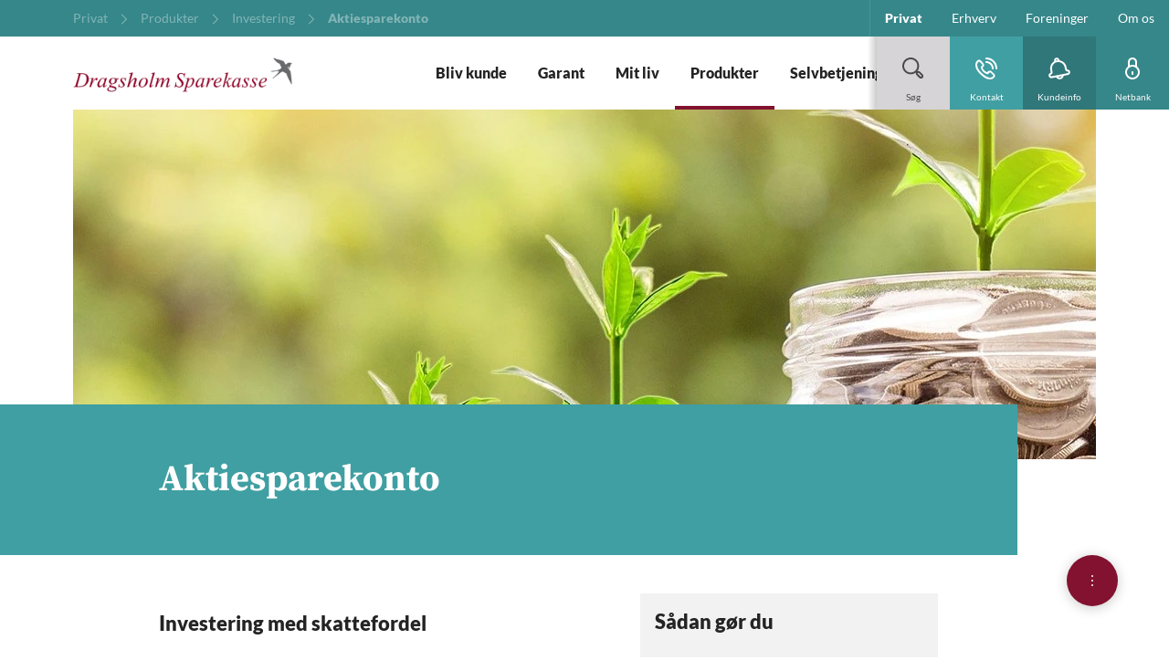

--- FILE ---
content_type: text/html; charset=utf-8
request_url: https://minepenge.dragsholmsparekasse.dk/privat/produkter/investering/aktiesparekonto
body_size: 180290
content:


<!DOCTYPE html>
<html class="neos" lang="da">
<head>
    <meta charset="utf-8" />
    <meta http-equiv="X-UA-Compatible" content="IE=edge">
    <meta http-equiv="Content-type" content="text/html; charset=utf-8">
    <meta content="width=device-width, initial-scale=1.0" name="viewport" />
<script>	window.dataLayer=window.dataLayer || [];	window.dataLayer.push(		{"pageCategory":"Privat","event":"pageType"}	);</script>         <style>
.main-nav {
    a:focus, button:focus {
        background-color: initial !important;
        color: currentColor !important;
        outline: none !important;
        border: none !important;
    }
}
.main-nav .nav-expand-list__link:focus {
color: currentColor !important;
}
.search-overlay .search-field input:focus { outline: none!important; border: none!important; }
</style>


<!-- Google Tag Manager -->
<script>(function(w,d,s,l,i){w[l]=w[l]||[];w[l].push({'gtm.start':
new Date().getTime(),event:'gtm.js'});var f=d.getElementsByTagName(s)[0],
j=d.createElement(s),dl=l!='dataLayer'?'&l='+l:'';j.async=true;j.src=
'https://www.googletagmanager.com/gtm.js?id='+i+dl;f.parentNode.insertBefore(j,f);
})(window,document,'script','dataLayer','GTM-NX2WPKMZ');</script>
<!-- End Google Tag Manager -->
    <script type="text/javascript">
    var firstEventCaught = false;
    	window.addEventListener('CookieInformationConsentGiven', function (e) {
                if (!firstEventCaught) {
                   firstEventCaught = true;
                   console.log('Consent not given. first page event caught, reload aborted');
                   return;
                }

    		if (CookieInformation.getConsentGivenFor('cookie_cat_marketing')) {
    			try{DYO.ActiveConsent.updateConsentAcceptedStatus(true);}
    			catch{}
    			location.reload();
    		}
    	}, false);
    
</script>

    
    <link href="/dist/styles/themes/dragsholmsparekasse/css/versioned-asset-47746D41F82D830D1FFE22A263B7CD09.styles.oh.css" rel="stylesheet" charset="utf-8" />

        <title>K&#248;b aktier med skattefordel | Dragsholm Sparekasse</title>    <meta name="description" content="Aktiesparekonto i Dragsholm Sparekasse er den nemme m&#229;de at investere p&#229;." />    <link rel="canonical" href="https://www.dragsholmsparekasse.dk/privat/produkter/investering/aktiesparekonto" />    <meta name="referrer" content="strict-origin-when-cross-origin" /><link rel="icon" type="image/png" href="/-/media/dragsholmsparekasse/billeder/logo-og-ikoner/dragsholmlogo---kun-fuglen.jpg?rev=549d43ac6a684aed8bf61004979944a0&amp;hash=E318B3B03154BFCBA3207F837779492D" sizes="16x16"><link rel="icon" type="image/png" href="/-/media/dragsholmsparekasse/billeder/logo-og-ikoner/dragsholmlogo---kun-fuglen.jpg?rev=549d43ac6a684aed8bf61004979944a0&amp;hash=E318B3B03154BFCBA3207F837779492D" sizes="32x32"><link rel="icon" type="image/png" href="/-/media/dragsholmsparekasse/billeder/logo-og-ikoner/dragsholmlogo---kun-fuglen.jpg?rev=549d43ac6a684aed8bf61004979944a0&amp;hash=E318B3B03154BFCBA3207F837779492D" sizes="96x96"><link rel="icon" type="image/png" href="/-/media/dragsholmsparekasse/billeder/logo-og-ikoner/dragsholmlogo---kun-fuglen.jpg?rev=549d43ac6a684aed8bf61004979944a0&amp;hash=E318B3B03154BFCBA3207F837779492D" sizes="160x160"><link rel="icon" type="image/png" href="/-/media/dragsholmsparekasse/billeder/logo-og-ikoner/dragsholmlogo---kun-fuglen.jpg?rev=549d43ac6a684aed8bf61004979944a0&amp;hash=E318B3B03154BFCBA3207F837779492D" sizes="196x196"><link rel="apple-touch-icon" sizes="57x57" href="/-/media/dragsholmsparekasse/billeder/logo-og-ikoner/dragsholmlogo---kun-fuglen.jpg?rev=549d43ac6a684aed8bf61004979944a0&amp;hash=E318B3B03154BFCBA3207F837779492D" /><link rel="apple-touch-icon" sizes="60x60" href="/-/media/dragsholmsparekasse/billeder/logo-og-ikoner/dragsholmlogo---kun-fuglen.jpg?rev=549d43ac6a684aed8bf61004979944a0&amp;hash=E318B3B03154BFCBA3207F837779492D" /><link rel="apple-touch-icon" sizes="72x72" href="/-/media/dragsholmsparekasse/billeder/logo-og-ikoner/dragsholmlogo---kun-fuglen.jpg?rev=549d43ac6a684aed8bf61004979944a0&amp;hash=E318B3B03154BFCBA3207F837779492D" /><link rel="apple-touch-icon" sizes="76x76" href="/-/media/dragsholmsparekasse/billeder/logo-og-ikoner/dragsholmlogo---kun-fuglen.jpg?rev=549d43ac6a684aed8bf61004979944a0&amp;hash=E318B3B03154BFCBA3207F837779492D" /><link rel="apple-touch-icon" sizes="114x114" href="/-/media/dragsholmsparekasse/billeder/logo-og-ikoner/dragsholmlogo---kun-fuglen.jpg?rev=549d43ac6a684aed8bf61004979944a0&amp;hash=E318B3B03154BFCBA3207F837779492D" /><link rel="apple-touch-icon" sizes="120x120" href="/-/media/dragsholmsparekasse/billeder/logo-og-ikoner/dragsholmlogo---kun-fuglen.jpg?rev=549d43ac6a684aed8bf61004979944a0&amp;hash=E318B3B03154BFCBA3207F837779492D" /><link rel="apple-touch-icon" sizes="144x144" href="/-/media/dragsholmsparekasse/billeder/logo-og-ikoner/dragsholmlogo---kun-fuglen.jpg?rev=549d43ac6a684aed8bf61004979944a0&amp;hash=E318B3B03154BFCBA3207F837779492D" /><link rel="apple-touch-icon" sizes="152x152" href="/-/media/dragsholmsparekasse/billeder/logo-og-ikoner/dragsholmlogo---kun-fuglen.jpg?rev=549d43ac6a684aed8bf61004979944a0&amp;hash=E318B3B03154BFCBA3207F837779492D" /><link rel="apple-touch-icon" sizes="180x180" href="/-/media/dragsholmsparekasse/billeder/logo-og-ikoner/dragsholmlogo---kun-fuglen.jpg?rev=549d43ac6a684aed8bf61004979944a0&amp;hash=E318B3B03154BFCBA3207F837779492D" /><link rel="icon" type="image/png" href="/-/media/dragsholmsparekasse/billeder/logo-og-ikoner/dragsholmlogo---kun-fuglen.jpg?rev=549d43ac6a684aed8bf61004979944a0&amp;hash=E318B3B03154BFCBA3207F837779492D" /><meta name="msapplication-TileImage" content="/-/media/dragsholmsparekasse/billeder/logo-og-ikoner/dragsholmlogo---kun-fuglen.jpg?rev=549d43ac6a684aed8bf61004979944a0&amp;hash=E318B3B03154BFCBA3207F837779492D" /><meta property="og:url" content="https://www.dragsholmsparekasse.dk/privat/produkter/investering/aktiesparekonto" />
<script type="application/ld+json" id="BreadcrumbList">{"itemListElement":[{"@type":"ListItem","position":0,"item":{"@id":"/privat","name":"Privat","image":null}},{"@type":"ListItem","position":1,"item":{"@id":"/privat/produkter","name":"Produkter","image":null}},{"@type":"ListItem","position":2,"item":{"@id":"/privat/produkter/investering","name":"Investering","image":null}},{"@type":"ListItem","position":3,"item":{"@id":"/privat/produkter/investering/aktiesparekonto","name":"Aktiesparekonto","image":null}}],"@context":"http://schema.org","@type":"BreadcrumbList"}</script>
<script type="application/json" id="neos">{"pagemode":"","applicationInsights":{"enabled":true,"config":{"enableCorsCorrelation":true,"correlationHeaderDomains":["*.*.sdc.dk","*.*.sdc.eu"],"instrumentationKey":"9f055850-1fc2-4be2-bb51-7766b1609811","isCookieUseDisabled":true},"operationId":"04f3d06202a26f5105484c06f9f6e1f3","sdcSessionId":"18ahdus"},"assets":{"spriteUrl":"/dist/styles/assets/svgsprite/versioned-asset-5081283DD71DE1A97DDBC9673D254502.icons.svg"},"app":{"modulePath":"/dist/js/","nameSpace":"SDCNEoS","clearingNumber":"0537","version":"151.0.0-rc.109_994108"},"api":{"cacheAdapter":"sessionStorage","cacheTimeoutDefault":300000,"cookieName":"sdc_token","cookieTimeout":300,"signing":{"baseUrl":"https://azure-sign-p1.sdc.dk"},"services":{"baseUrl":"https://api-proxy-neos.sdc.eu","subscriptionKey":"0515a3c47acc472ba340219c0a24628a","testEnvironmentSuffix":"","rsa":{"rsaPublicKey":"[base64]","publicKeyVersion":1}},"auth":{"baseUrl":"https://auth.sdc.dk","subscriptionKey":"","cookieName":"sdc_auth"}},"customerPreferenceDefaults":{"privateShowReconciliation":false,"businessShowReconciliation":true,"accountOverviewLayout":"card","shortcuts":["0774472844BF43EDB9355450BEE6E363","10511D230FA54A149961B69B60908D7D"]},"locale":{"language":"da","languageTag":"da-DK","countryCode":"DK"}}</script>
<script type="application/json" id="NavigationProps">{"path":"language-da|A4524B9B49E1478FA29E73A0DDB0AB7E|C470FC942354492D9B29AFB967540706|239B24F8C872486FB747443FFF6D0D4C|AD1EE4A1FC8145A9A7FBEBE7FDA0F845","segment":"A4524B9B49E1478FA29E73A0DDB0AB7E"}</script>
</head>
<body class="header-static ">
        <!-- Google Tag Manager (noscript) -->
<noscript><iframe src="https://www.googletagmanager.com/ns.html?id=GTM-NX2WPKMZ"
height="0" width="0" style="display:none;visibility:hidden"></iframe></noscript>
<!-- End Google Tag Manager (noscript) -->

    <div id="main-container">
        <header class="header-static">
            

            <div id="react_0HNIUSFN7INVR"><div class="main-nav"><a href="#main-content" class="main-nav__skip-link">Gå til hovedindholdet</a><nav class="main-nav-small"><div class="main-nav-small__topbar"><div class="main-nav-small__topbar-logo"><a href="/" title=""><img src="/-/media/dragsholmsparekasse/billeder/logo-og-ikoner/dragsholm_logo_aug2019.png?rev=7f88cfaa9b1e4cdb81379ca4e12c2f7e&amp;hash=D54D29ADB7BFB1D9ECAB91E428E36CCD" alt="" title=""/></a></div></div><nav class="breadcrumb nav-breadcrumb main-nav-small__breadcrumb" aria-label="breadcrumb" role="navigation"><div class="breadcrumb__inner"><ul class="breadcrumb-list"></ul></div></nav><div class="main-nav-small__actions-toggle"><div class="main-nav-small__actions"><ul class="nav-action-buttons-list main-nav-small__actions-buttons-list"><li><button class="nav-icon-btn action-btn--menu" type="button" title="Menu"><span class="nav-icon-btn__label">Menu</span><span class="nav-icon-btn__icon-1"><svg viewBox="0 0 32 32" class="icon icon_28_burger-menu" preserveAspectRatio="xMidYMid" focusable="false" data-testid="icon_28_burger-menu" role="img"><use xmlns:xlink="http://www.w3.org/1999/xlink" xlink:href="#icon_28_burger-menu"></use></svg></span><span class="nav-icon-btn__icon-2"><svg viewBox="0 0 32 32" class="icon icon_28_close" preserveAspectRatio="xMidYMid" focusable="false" data-testid="icon_28_close" role="img"><use xmlns:xlink="http://www.w3.org/1999/xlink" xlink:href="#icon_28_close"></use></svg></span></button></li><li class="nav-action-buttons-list__item nav-action-buttons-list__item--1"><button class="nav-icon-btn action-btn action-btn--1 nav-icon-btn--showLabel" type="button" tabindex="-1" title="Søg"><span class="nav-icon-btn__label">Søg</span><span class="nav-icon-btn__icon-1"><svg viewBox="0 0 32 32" class="icon icon_28_search" preserveAspectRatio="xMidYMid" focusable="false" data-testid="icon_28_search" role="img"><use xmlns:xlink="http://www.w3.org/1999/xlink" xlink:href="#icon_28_search"></use></svg></span><span class="nav-icon-btn__icon-2"><svg viewBox="0 0 32 32" class="icon icon_28_close" preserveAspectRatio="xMidYMid" focusable="false" data-testid="icon_28_close" role="img"><use xmlns:xlink="http://www.w3.org/1999/xlink" xlink:href="#icon_28_close"></use></svg></span></button><div class="nav-action-overlay-wrap"></div></li><li class="nav-action-buttons-list__item nav-action-buttons-list__item--2"><button class="nav-icon-btn action-btn action-btn--2 nav-icon-btn--showLabel" type="button" tabindex="-1" title="Kontakt"><span class="nav-icon-btn__label">Kontakt</span><span class="nav-icon-btn__icon-1"><svg viewBox="0 0 32 32" class="icon icon_28_phone" preserveAspectRatio="xMidYMid" focusable="false" data-testid="icon_28_phone" role="img"><use xmlns:xlink="http://www.w3.org/1999/xlink" xlink:href="#icon_28_phone"></use></svg></span><span class="nav-icon-btn__icon-2"><svg viewBox="0 0 32 32" class="icon icon_28_close" preserveAspectRatio="xMidYMid" focusable="false" data-testid="icon_28_close" role="img"><use xmlns:xlink="http://www.w3.org/1999/xlink" xlink:href="#icon_28_close"></use></svg></span></button><div class="nav-action-overlay-wrap"></div></li><li class="nav-action-buttons-list__item nav-action-buttons-list__item--3"><button class="nav-icon-btn action-btn action-btn--3 nav-icon-btn--showLabel" type="button" tabindex="-1" title="Kundeinfo"><span class="nav-icon-btn__label">Kundeinfo</span><span class="nav-icon-btn__icon-1"><svg viewBox="0 0 32 32" class="icon icon_28_bell" preserveAspectRatio="xMidYMid" focusable="false" data-testid="icon_28_bell" role="img"><use xmlns:xlink="http://www.w3.org/1999/xlink" xlink:href="#icon_28_bell"></use></svg></span><span class="nav-icon-btn__icon-2"><svg viewBox="0 0 32 32" class="icon icon_28_close" preserveAspectRatio="xMidYMid" focusable="false" data-testid="icon_28_close" role="img"><use xmlns:xlink="http://www.w3.org/1999/xlink" xlink:href="#icon_28_close"></use></svg></span></button></li><li class="nav-action-buttons-list__item nav-action-buttons-list__item--4"><button class="nav-icon-btn action-btn action-btn--4 nav-icon-btn--showLabel" type="button" tabindex="-1" title="Netbank"><span class="nav-icon-btn__label">Netbank</span><span class="nav-icon-btn__icon-1"><svg viewBox="0 0 32 32" class="icon icon_28_lock-closed" preserveAspectRatio="xMidYMid" focusable="false" data-testid="icon_28_lock-closed" role="img"><use xmlns:xlink="http://www.w3.org/1999/xlink" xlink:href="#icon_28_lock-closed"></use></svg></span><span class="nav-icon-btn__icon-2"><svg viewBox="0 0 32 32" class="icon icon_28_close" preserveAspectRatio="xMidYMid" focusable="false" data-testid="icon_28_close" role="img"><use xmlns:xlink="http://www.w3.org/1999/xlink" xlink:href="#icon_28_close"></use></svg></span></button></li></ul></div></div><div class="main-nav-small-menu"><div class="main-nav-small-menu__inner"><ul class="nav-expand-list main-nav-small__expand-list"><li class="nav-expand-list__item level-0"><button type="button" class="nav-expand-list__link" aria-expanded="false">Bliv kunde<span class="nav-expand-list__item-indicator"><svg viewBox="0 0 32 32" class="icon icon_16_arrow-down" preserveAspectRatio="xMidYMid" focusable="false" data-testid="icon_16_arrow-down" role="img"><use xmlns:xlink="http://www.w3.org/1999/xlink" xlink:href="#icon_16_arrow-down"></use></svg></span></button><div aria-hidden="true" class="rah-static rah-static--height-zero " style="height:0;overflow:hidden"><div><ul class="nav-expand-list"><li class="nav-expand-list__item level-1"><a class="nav-expand-list__link" href="/privat/bliv-kunde/bliv-kunde-i-dragsholm-sparekasse">Bliv kunde i Dragsholm Sparekasse</a></li><li class="nav-expand-list__item level-1"><a class="nav-expand-list__link" href="/privat/bliv-kunde/hvad-skal-vi-bruge">Hvad skal vi bruge?</a></li><li class="nav-expand-list__item level-1"><a class="nav-expand-list__link" href="/privat/bliv-kunde/adgang-til-skattemappen">Adgang til skattemappen</a></li></ul></div></div></li><li class="nav-expand-list__item level-0"><a class="nav-expand-list__link" href="/privat/garant">Garant</a></li><li class="nav-expand-list__item level-0"><button type="button" class="nav-expand-list__link" aria-expanded="false">Mit liv<span class="nav-expand-list__item-indicator"><svg viewBox="0 0 32 32" class="icon icon_16_arrow-down" preserveAspectRatio="xMidYMid" focusable="false" data-testid="icon_16_arrow-down" role="img"><use xmlns:xlink="http://www.w3.org/1999/xlink" xlink:href="#icon_16_arrow-down"></use></svg></span></button><div aria-hidden="true" class="rah-static rah-static--height-zero " style="height:0;overflow:hidden"><div><ul class="nav-expand-list"><li class="nav-expand-list__item level-1"><button type="button" class="nav-expand-list__link" aria-expanded="false">Arbejdsliv<span class="nav-expand-list__item-indicator"><svg viewBox="0 0 32 32" class="icon icon_16_arrow-down" preserveAspectRatio="xMidYMid" focusable="false" data-testid="icon_16_arrow-down" role="img"><use xmlns:xlink="http://www.w3.org/1999/xlink" xlink:href="#icon_16_arrow-down"></use></svg></span></button><div aria-hidden="true" class="rah-static rah-static--height-zero " style="height:0;overflow:hidden"><div><ul class="nav-expand-list"><li class="nav-expand-list__item level-2"><a class="nav-expand-list__link" href="/privat/mit-liv/arbejdsliv/frste-job">Første job</a></li><li class="nav-expand-list__item level-2"><a class="nav-expand-list__link" href="/privat/mit-liv/arbejdsliv/miste-job">Miste job</a></li><li class="nav-expand-list__item level-2"><a class="nav-expand-list__link" href="/privat/mit-liv/arbejdsliv/naar-du-skal-paa-pension">Når du skal på pension</a></li></ul></div></div></li><li class="nav-expand-list__item level-1"><a class="nav-expand-list__link" href="/privat/mit-liv/familie">Familie</a></li><li class="nav-expand-list__item level-1"><button type="button" class="nav-expand-list__link" aria-expanded="false">Senior<span class="nav-expand-list__item-indicator"><svg viewBox="0 0 32 32" class="icon icon_16_arrow-down" preserveAspectRatio="xMidYMid" focusable="false" data-testid="icon_16_arrow-down" role="img"><use xmlns:xlink="http://www.w3.org/1999/xlink" xlink:href="#icon_16_arrow-down"></use></svg></span></button><div aria-hidden="true" class="rah-static rah-static--height-zero " style="height:0;overflow:hidden"><div><ul class="nav-expand-list"><li class="nav-expand-list__item level-2"><a class="nav-expand-list__link" href="/privat/mit-liv/arbejdsliv/naar-du-skal-paa-pension" target="_blank">Når du skal på pension</a></li><li class="nav-expand-list__item level-2"><a class="nav-expand-list__link" href="/privat/mit-liv/senior/offentlige-ydelser">Offentlige ydelser</a></li></ul></div></div></li><li class="nav-expand-list__item level-1"><button type="button" class="nav-expand-list__link" aria-expanded="false">Ung<span class="nav-expand-list__item-indicator"><svg viewBox="0 0 32 32" class="icon icon_16_arrow-down" preserveAspectRatio="xMidYMid" focusable="false" data-testid="icon_16_arrow-down" role="img"><use xmlns:xlink="http://www.w3.org/1999/xlink" xlink:href="#icon_16_arrow-down"></use></svg></span></button><div aria-hidden="true" class="rah-static rah-static--height-zero " style="height:0;overflow:hidden"><div><ul class="nav-expand-list"><li class="nav-expand-list__item level-2"><a class="nav-expand-list__link" href="/privat/mit-liv/ung/18-aar---hvad-sker-der-nu">18 år - hvad sker der nu?</a></li><li class="nav-expand-list__item level-2"><a class="nav-expand-list__link" href="/privat/mit-liv/ung/studere">Studere</a></li></ul></div></div></li><li class="nav-expand-list__item level-1"><a class="nav-expand-list__link" href="/privat/mit-liv/din-sikkerhed">Din sikkerhed</a></li></ul></div></div></li><li class="nav-expand-list__item level-0"><button type="button" class="nav-expand-list__link" aria-expanded="false">Produkter<span class="nav-expand-list__item-indicator"><svg viewBox="0 0 32 32" class="icon icon_16_arrow-down" preserveAspectRatio="xMidYMid" focusable="false" data-testid="icon_16_arrow-down" role="img"><use xmlns:xlink="http://www.w3.org/1999/xlink" xlink:href="#icon_16_arrow-down"></use></svg></span></button><div aria-hidden="true" class="rah-static rah-static--height-zero " style="height:0;overflow:hidden"><div><ul class="nav-expand-list"><li class="nav-expand-list__item level-1"><button type="button" class="nav-expand-list__link" aria-expanded="false">Forsikring<span class="nav-expand-list__item-indicator"><svg viewBox="0 0 32 32" class="icon icon_16_arrow-down" preserveAspectRatio="xMidYMid" focusable="false" data-testid="icon_16_arrow-down" role="img"><use xmlns:xlink="http://www.w3.org/1999/xlink" xlink:href="#icon_16_arrow-down"></use></svg></span></button><div aria-hidden="true" class="rah-static rah-static--height-zero " style="height:0;overflow:hidden"><div><ul class="nav-expand-list"><li class="nav-expand-list__item level-2"><a class="nav-expand-list__link" href="/privat/produkter/forsikring/personforsikring">Personforsikring (Nærpension)</a></li><li class="nav-expand-list__item level-2"><a class="nav-expand-list__link" href="/privat/produkter/forsikring/skadeforsikring">Skadesforsikring (Privatsikring)</a></li></ul></div></div></li><li class="nav-expand-list__item level-1"><button type="button" class="nav-expand-list__link" aria-expanded="false">Billån<span class="nav-expand-list__item-indicator"><svg viewBox="0 0 32 32" class="icon icon_16_arrow-down" preserveAspectRatio="xMidYMid" focusable="false" data-testid="icon_16_arrow-down" role="img"><use xmlns:xlink="http://www.w3.org/1999/xlink" xlink:href="#icon_16_arrow-down"></use></svg></span></button><div aria-hidden="true" class="rah-static rah-static--height-zero " style="height:0;overflow:hidden"><div><ul class="nav-expand-list"><li class="nav-expand-list__item level-2"><a class="nav-expand-list__link" href="/privat/produkter/billaan/billaan">Billån</a></li><li class="nav-expand-list__item level-2"><a class="nav-expand-list__link" href="/privat/produkter/billaan/el-hybrid-billaan">Billån til el- eller plugin hybrid</a></li></ul></div></div></li><li class="nav-expand-list__item level-1"><button type="button" class="nav-expand-list__link" aria-expanded="false">Bolig<span class="nav-expand-list__item-indicator"><svg viewBox="0 0 32 32" class="icon icon_16_arrow-down" preserveAspectRatio="xMidYMid" focusable="false" data-testid="icon_16_arrow-down" role="img"><use xmlns:xlink="http://www.w3.org/1999/xlink" xlink:href="#icon_16_arrow-down"></use></svg></span></button><div aria-hidden="true" class="rah-static rah-static--height-zero " style="height:0;overflow:hidden"><div><ul class="nav-expand-list"><li class="nav-expand-list__item level-2"><a class="nav-expand-list__link" href="/privat/produkter/bolig/bolig">Bolig</a></li><li class="nav-expand-list__item level-2"><a class="nav-expand-list__link" href="/privat/produkter/bolig/boliglaan">Boliglån</a></li><li class="nav-expand-list__item level-2"><a class="nav-expand-list__link" href="/privat/produkter/bolig/realkreditlaan">Realkreditlån</a></li><li class="nav-expand-list__item level-2"><a class="nav-expand-list__link" href="/privat/produkter/bolig/vedligeholdelsesplan">Vedligeholdelsesplan</a></li><li class="nav-expand-list__item level-2"><a class="nav-expand-list__link" href="/privat/produkter/bolig/energitjek">Energi- og Klimatjek</a></li><li class="nav-expand-list__item level-2"><a class="nav-expand-list__link" href="/privat/produkter/bolig/energiberegner">Energiberegner</a></li></ul></div></div></li><li class="nav-expand-list__item level-1"><button type="button" class="nav-expand-list__link" aria-expanded="false">Investering<span class="nav-expand-list__item-indicator"><svg viewBox="0 0 32 32" class="icon icon_16_arrow-down" preserveAspectRatio="xMidYMid" focusable="false" data-testid="icon_16_arrow-down" role="img"><use xmlns:xlink="http://www.w3.org/1999/xlink" xlink:href="#icon_16_arrow-down"></use></svg></span></button><div aria-hidden="true" class="rah-static rah-static--height-zero " style="height:0;overflow:hidden"><div><ul class="nav-expand-list"><li class="nav-expand-list__item level-2"><a class="nav-expand-list__link" href="/privat/produkter/investering/investering-er-for-alle">Investering er for alle</a></li></ul></div></div></li><li class="nav-expand-list__item level-1"><a class="nav-expand-list__link" href="/privat/produkter/konti">Konti</a></li><li class="nav-expand-list__item level-1"><button type="button" class="nav-expand-list__link" aria-expanded="false">Kort<span class="nav-expand-list__item-indicator"><svg viewBox="0 0 32 32" class="icon icon_16_arrow-down" preserveAspectRatio="xMidYMid" focusable="false" data-testid="icon_16_arrow-down" role="img"><use xmlns:xlink="http://www.w3.org/1999/xlink" xlink:href="#icon_16_arrow-down"></use></svg></span></button><div aria-hidden="true" class="rah-static rah-static--height-zero " style="height:0;overflow:hidden"><div><ul class="nav-expand-list"><li class="nav-expand-list__item level-2"><a class="nav-expand-list__link" href="/privat/produkter/kort/hvilket-kort">Hvilket betalingskort skal jeg vælge?</a></li><li class="nav-expand-list__item level-2"><a class="nav-expand-list__link" href="/privat/produkter/kort/indsigelse-ved-kortmisbrug">Indsigelse ved kortmisbrug</a></li><li class="nav-expand-list__item level-2"><a class="nav-expand-list__link" href="/privat/produkter/kort/sikker-nethandel-med-personlig-kode-eller-mitid">Sikker nethandel</a></li></ul></div></div></li><li class="nav-expand-list__item level-1"><button type="button" class="nav-expand-list__link" aria-expanded="false">Kredit<span class="nav-expand-list__item-indicator"><svg viewBox="0 0 32 32" class="icon icon_16_arrow-down" preserveAspectRatio="xMidYMid" focusable="false" data-testid="icon_16_arrow-down" role="img"><use xmlns:xlink="http://www.w3.org/1999/xlink" xlink:href="#icon_16_arrow-down"></use></svg></span></button><div aria-hidden="true" class="rah-static rah-static--height-zero " style="height:0;overflow:hidden"><div><ul class="nav-expand-list"><li class="nav-expand-list__item level-2"><a class="nav-expand-list__link" href="/privat/produkter/laan-og-kredit/kreditter-og-forbrugslaan">Kreditter og forbrugslån</a></li></ul></div></div></li><li class="nav-expand-list__item level-1"><a class="nav-expand-list__link" href="/privat/produkter/pension">Pension</a></li></ul></div></div></li><li class="nav-expand-list__item level-0"><button type="button" class="nav-expand-list__link" aria-expanded="false">Selvbetjening<span class="nav-expand-list__item-indicator"><svg viewBox="0 0 32 32" class="icon icon_16_arrow-down" preserveAspectRatio="xMidYMid" focusable="false" data-testid="icon_16_arrow-down" role="img"><use xmlns:xlink="http://www.w3.org/1999/xlink" xlink:href="#icon_16_arrow-down"></use></svg></span></button><div aria-hidden="true" class="rah-static rah-static--height-zero " style="height:0;overflow:hidden"><div><ul class="nav-expand-list"><li class="nav-expand-list__item level-1"><button type="button" class="nav-expand-list__link" aria-expanded="false">Betalingskort<span class="nav-expand-list__item-indicator"><svg viewBox="0 0 32 32" class="icon icon_16_arrow-down" preserveAspectRatio="xMidYMid" focusable="false" data-testid="icon_16_arrow-down" role="img"><use xmlns:xlink="http://www.w3.org/1999/xlink" xlink:href="#icon_16_arrow-down"></use></svg></span></button><div aria-hidden="true" class="rah-static rah-static--height-zero " style="height:0;overflow:hidden"><div><ul class="nav-expand-list"><li class="nav-expand-list__item level-2"><a class="nav-expand-list__link" href="/privat/selvbetjening/betalingskort/find-kortdetajler">Find kortdetaljer</a></li><li class="nav-expand-list__item level-2"><a class="nav-expand-list__link" href="/privat/selvbetjening/betalingskort/find-pinkode">Find din pinkode i net- og mobilbank</a></li><li class="nav-expand-list__item level-2"><a class="nav-expand-list__link" href="/privat/selvbetjening/betalingskort/beloebsgraenser">Beløbsgrænser og kreditmaksimum</a></li><li class="nav-expand-list__item level-2"><a class="nav-expand-list__link" href="/privat/selvbetjening/betalingskort/spaer-betalingskort">Spær betalingskort</a></li></ul></div></div></li><li class="nav-expand-list__item level-1"><button type="button" class="nav-expand-list__link" aria-expanded="false">Mobilbetaling<span class="nav-expand-list__item-indicator"><svg viewBox="0 0 32 32" class="icon icon_16_arrow-down" preserveAspectRatio="xMidYMid" focusable="false" data-testid="icon_16_arrow-down" role="img"><use xmlns:xlink="http://www.w3.org/1999/xlink" xlink:href="#icon_16_arrow-down"></use></svg></span></button><div aria-hidden="true" class="rah-static rah-static--height-zero " style="height:0;overflow:hidden"><div><ul class="nav-expand-list"><li class="nav-expand-list__item level-2"><a class="nav-expand-list__link" href="/privat/selvbetjening/mobilbetaling/apple-pay">Apple Pay</a></li><li class="nav-expand-list__item level-2"><a class="nav-expand-list__link" href="/privat/selvbetjening/mobilbetaling/click-to-pay">Click to Pay</a></li><li class="nav-expand-list__item level-2"><a class="nav-expand-list__link" href="/privat/selvbetjening/mobilbetaling/fitbit-pay">Fitbit Pay</a></li><li class="nav-expand-list__item level-2"><a class="nav-expand-list__link" href="/privat/selvbetjening/mobilbetaling/garmin-pay">Garmin Pay</a></li><li class="nav-expand-list__item level-2"><a class="nav-expand-list__link" href="/privat/selvbetjening/mobilbetaling/google-pay">Google Pay</a></li><li class="nav-expand-list__item level-2"><a class="nav-expand-list__link" href="/privat/selvbetjening/mobilbetaling/mobilbank">Mobilbank</a></li><li class="nav-expand-list__item level-2"><a class="nav-expand-list__link" href="/privat/selvbetjening/mobilbetaling/mobilepay">MobilePay</a></li></ul></div></div></li><li class="nav-expand-list__item level-1"><a class="nav-expand-list__link" href="/privat/selvbetjening/mitid">MitID</a></li><li class="nav-expand-list__item level-1"><a class="nav-expand-list__link" href="/privat/selvbetjening/beskedservice">Beskedservice</a></li><li class="nav-expand-list__item level-1"><a class="nav-expand-list__link" href="/privat/selvbetjening/netbank">Netbank</a></li><li class="nav-expand-list__item level-1"><a class="nav-expand-list__link" href="/privat/selvbetjening/mine-penge">Mine Penge App</a></li><li class="nav-expand-list__item level-1"><a class="nav-expand-list__link" href="/privat/selvbetjening/overforsel---udland">Overførsel - Udland</a></li><li class="nav-expand-list__item level-1"><a class="nav-expand-list__link" href="/privat/selvbetjening/overforsel---tidsfrister">Overførsel - Tidsfrister</a></li><li class="nav-expand-list__item level-1"><a class="nav-expand-list__link" href="/privat/selvbetjening/pengeautomater">Pengeautomat</a></li><li class="nav-expand-list__item level-1"><a class="nav-expand-list__link" href="/privat/selvbetjening/valuta">Valuta bestilling</a></li></ul></div></div></li><li class="nav-expand-list__item level-0"><button type="button" class="nav-expand-list__link" aria-expanded="false">Ung<span class="nav-expand-list__item-indicator"><svg viewBox="0 0 32 32" class="icon icon_16_arrow-down" preserveAspectRatio="xMidYMid" focusable="false" data-testid="icon_16_arrow-down" role="img"><use xmlns:xlink="http://www.w3.org/1999/xlink" xlink:href="#icon_16_arrow-down"></use></svg></span></button><div aria-hidden="true" class="rah-static rah-static--height-zero " style="height:0;overflow:hidden"><div><ul class="nav-expand-list"><li class="nav-expand-list__item level-1"><a class="nav-expand-list__link" href="/privat/ung/eventyr">Eventyrkonto</a></li><li class="nav-expand-list__item level-1"><a class="nav-expand-list__link" href="/privat/ung/max17">MAX17 konto</a></li><li class="nav-expand-list__item level-1"><a class="nav-expand-list__link" href="/privat/ung/max28">MAX28 konto</a></li><li class="nav-expand-list__item level-1"><a class="nav-expand-list__link" href="/privat/ung/kollegie---bispebjerg">Bispebjerg kollegiet</a></li></ul></div></div></li></ul><div class="main-nav-small__secondary"><ul class="nav-expand-list"><li class="nav-expand-dropdown__item level-2"><div class="nav-expand-dropdown"></div></li></ul></div></div></div></nav><nav class="main-nav-medium"><div class="main-nav-medium__inner navigation-sticky navigation-hidable"><nav class="nav-secondary-bar" aria-label="Secondary navigation"><nav class="breadcrumb nav-breadcrumb undefined" aria-label="breadcrumb" role="navigation"><div class="breadcrumb__inner"><ul class="breadcrumb-list"></ul></div></nav><div class="nav-secondary-menu"><ul class="nav-secondary-menu__list"><li class="nav-secondary-menu__list-item"><a href="/privat" class="nav-secondary-menu__link"><span>Privat</span></a></li><li class="nav-secondary-menu__list-item"><a href="/erhverv" class="nav-secondary-menu__link"><span>Erhverv</span></a></li><li class="nav-secondary-menu__list-item"><a href="/foreninger" class="nav-secondary-menu__link"><span>Foreninger</span></a></li><li class="nav-secondary-menu__list-item"><a href="/om-os" class="nav-secondary-menu__link"><span>Om os</span></a></li></ul></div></nav><div class="main-nav-medium__bar"><div class="main-nav-medium__logo"><a href="/" title=""><img src="/-/media/dragsholmsparekasse/billeder/logo-og-ikoner/dragsholm_logo_aug2019.png?rev=7f88cfaa9b1e4cdb81379ca4e12c2f7e&amp;hash=D54D29ADB7BFB1D9ECAB91E428E36CCD" alt="" title=""/></a></div></div><ul class="nav-action-buttons-list main-nav-medium__actions-buttons-list"><li class="nav-action-buttons-list__item nav-action-buttons-list__item--1"><button class="nav-icon-btn action-btn action-btn--1 nav-icon-btn--showLabel" type="button" title="Søg"><span class="nav-icon-btn__label">Søg</span><span class="nav-icon-btn__icon-1"><svg viewBox="0 0 32 32" class="icon icon_28_search" preserveAspectRatio="xMidYMid" focusable="false" data-testid="icon_28_search" role="img"><use xmlns:xlink="http://www.w3.org/1999/xlink" xlink:href="#icon_28_search"></use></svg></span><span class="nav-icon-btn__icon-2"><svg viewBox="0 0 32 32" class="icon icon_28_close" preserveAspectRatio="xMidYMid" focusable="false" data-testid="icon_28_close" role="img"><use xmlns:xlink="http://www.w3.org/1999/xlink" xlink:href="#icon_28_close"></use></svg></span></button><div class="nav-action-overlay-wrap"></div></li><li class="nav-action-buttons-list__item nav-action-buttons-list__item--2"><button class="nav-icon-btn action-btn action-btn--2 nav-icon-btn--showLabel" type="button" title="Kontakt"><span class="nav-icon-btn__label">Kontakt</span><span class="nav-icon-btn__icon-1"><svg viewBox="0 0 32 32" class="icon icon_28_phone" preserveAspectRatio="xMidYMid" focusable="false" data-testid="icon_28_phone" role="img"><use xmlns:xlink="http://www.w3.org/1999/xlink" xlink:href="#icon_28_phone"></use></svg></span><span class="nav-icon-btn__icon-2"><svg viewBox="0 0 32 32" class="icon icon_28_close" preserveAspectRatio="xMidYMid" focusable="false" data-testid="icon_28_close" role="img"><use xmlns:xlink="http://www.w3.org/1999/xlink" xlink:href="#icon_28_close"></use></svg></span></button><div class="nav-action-overlay-wrap"></div></li><li class="nav-action-buttons-list__item nav-action-buttons-list__item--3"><button class="nav-icon-btn action-btn action-btn--3 nav-icon-btn--showLabel" type="button" title="Kundeinfo"><span class="nav-icon-btn__label">Kundeinfo</span><span class="nav-icon-btn__icon-1"><svg viewBox="0 0 32 32" class="icon icon_28_bell" preserveAspectRatio="xMidYMid" focusable="false" data-testid="icon_28_bell" role="img"><use xmlns:xlink="http://www.w3.org/1999/xlink" xlink:href="#icon_28_bell"></use></svg></span><span class="nav-icon-btn__icon-2"><svg viewBox="0 0 32 32" class="icon icon_28_close" preserveAspectRatio="xMidYMid" focusable="false" data-testid="icon_28_close" role="img"><use xmlns:xlink="http://www.w3.org/1999/xlink" xlink:href="#icon_28_close"></use></svg></span></button></li><li class="nav-action-buttons-list__item nav-action-buttons-list__item--4"><button class="nav-icon-btn action-btn action-btn--4 nav-icon-btn--showLabel" type="button" title="Netbank"><span class="nav-icon-btn__label">Netbank</span><span class="nav-icon-btn__icon-1"><svg viewBox="0 0 32 32" class="icon icon_28_lock-closed" preserveAspectRatio="xMidYMid" focusable="false" data-testid="icon_28_lock-closed" role="img"><use xmlns:xlink="http://www.w3.org/1999/xlink" xlink:href="#icon_28_lock-closed"></use></svg></span><span class="nav-icon-btn__icon-2"><svg viewBox="0 0 32 32" class="icon icon_28_close" preserveAspectRatio="xMidYMid" focusable="false" data-testid="icon_28_close" role="img"><use xmlns:xlink="http://www.w3.org/1999/xlink" xlink:href="#icon_28_close"></use></svg></span></button></li><li><button class="nav-icon-btn action-btn--menu" type="button" aria-haspopup="true" aria-expanded="false" title="Menu"><span class="nav-icon-btn__label">Menu</span><span class="nav-icon-btn__icon-1"><svg viewBox="0 0 32 32" class="icon icon_28_burger-menu" preserveAspectRatio="xMidYMid" focusable="false" data-testid="icon_28_burger-menu" role="img"><use xmlns:xlink="http://www.w3.org/1999/xlink" xlink:href="#icon_28_burger-menu"></use></svg></span><span class="nav-icon-btn__icon-2"><svg viewBox="0 0 32 32" class="icon icon_28_close" preserveAspectRatio="xMidYMid" focusable="false" data-testid="icon_28_close" role="img"><use xmlns:xlink="http://www.w3.org/1999/xlink" xlink:href="#icon_28_close"></use></svg></span></button></li></ul></div><nav aria-label="Primary navigation" class="main-nav-medium__overlay"><div class="main-nav-medium__overlay-inner"><ul class="nav-expand-list"><li class="nav-expand-list__item level-0"><button type="button" class="nav-expand-list__link" aria-expanded="false">Bliv kunde<span class="nav-expand-list__item-indicator"><svg viewBox="0 0 32 32" class="icon icon_16_arrow-down" preserveAspectRatio="xMidYMid" focusable="false" data-testid="icon_16_arrow-down" role="img"><use xmlns:xlink="http://www.w3.org/1999/xlink" xlink:href="#icon_16_arrow-down"></use></svg></span></button><div aria-hidden="true" class="rah-static rah-static--height-zero " style="height:0;overflow:hidden"><div><ul class="nav-expand-list"><li class="nav-expand-list__item level-1"><a class="nav-expand-list__link" href="/privat/bliv-kunde/bliv-kunde-i-dragsholm-sparekasse">Bliv kunde i Dragsholm Sparekasse</a></li><li class="nav-expand-list__item level-1"><a class="nav-expand-list__link" href="/privat/bliv-kunde/hvad-skal-vi-bruge">Hvad skal vi bruge?</a></li><li class="nav-expand-list__item level-1"><a class="nav-expand-list__link" href="/privat/bliv-kunde/adgang-til-skattemappen">Adgang til skattemappen</a></li></ul></div></div></li><li class="nav-expand-list__item level-0"><a class="nav-expand-list__link" href="/privat/garant">Garant</a></li><li class="nav-expand-list__item level-0"><button type="button" class="nav-expand-list__link" aria-expanded="false">Mit liv<span class="nav-expand-list__item-indicator"><svg viewBox="0 0 32 32" class="icon icon_16_arrow-down" preserveAspectRatio="xMidYMid" focusable="false" data-testid="icon_16_arrow-down" role="img"><use xmlns:xlink="http://www.w3.org/1999/xlink" xlink:href="#icon_16_arrow-down"></use></svg></span></button><div aria-hidden="true" class="rah-static rah-static--height-zero " style="height:0;overflow:hidden"><div><ul class="nav-expand-list"><li class="nav-expand-list__item level-1"><button type="button" class="nav-expand-list__link" aria-expanded="false">Arbejdsliv<span class="nav-expand-list__item-indicator"><svg viewBox="0 0 32 32" class="icon icon_16_arrow-down" preserveAspectRatio="xMidYMid" focusable="false" data-testid="icon_16_arrow-down" role="img"><use xmlns:xlink="http://www.w3.org/1999/xlink" xlink:href="#icon_16_arrow-down"></use></svg></span></button><div aria-hidden="true" class="rah-static rah-static--height-zero " style="height:0;overflow:hidden"><div><ul class="nav-expand-list"><li class="nav-expand-list__item level-2"><a class="nav-expand-list__link" href="/privat/mit-liv/arbejdsliv/frste-job">Første job</a></li><li class="nav-expand-list__item level-2"><a class="nav-expand-list__link" href="/privat/mit-liv/arbejdsliv/miste-job">Miste job</a></li><li class="nav-expand-list__item level-2"><a class="nav-expand-list__link" href="/privat/mit-liv/arbejdsliv/naar-du-skal-paa-pension">Når du skal på pension</a></li></ul></div></div></li><li class="nav-expand-list__item level-1"><a class="nav-expand-list__link" href="/privat/mit-liv/familie">Familie</a></li><li class="nav-expand-list__item level-1"><button type="button" class="nav-expand-list__link" aria-expanded="false">Senior<span class="nav-expand-list__item-indicator"><svg viewBox="0 0 32 32" class="icon icon_16_arrow-down" preserveAspectRatio="xMidYMid" focusable="false" data-testid="icon_16_arrow-down" role="img"><use xmlns:xlink="http://www.w3.org/1999/xlink" xlink:href="#icon_16_arrow-down"></use></svg></span></button><div aria-hidden="true" class="rah-static rah-static--height-zero " style="height:0;overflow:hidden"><div><ul class="nav-expand-list"><li class="nav-expand-list__item level-2"><a class="nav-expand-list__link" href="/privat/mit-liv/arbejdsliv/naar-du-skal-paa-pension" target="_blank">Når du skal på pension</a></li><li class="nav-expand-list__item level-2"><a class="nav-expand-list__link" href="/privat/mit-liv/senior/offentlige-ydelser">Offentlige ydelser</a></li></ul></div></div></li><li class="nav-expand-list__item level-1"><button type="button" class="nav-expand-list__link" aria-expanded="false">Ung<span class="nav-expand-list__item-indicator"><svg viewBox="0 0 32 32" class="icon icon_16_arrow-down" preserveAspectRatio="xMidYMid" focusable="false" data-testid="icon_16_arrow-down" role="img"><use xmlns:xlink="http://www.w3.org/1999/xlink" xlink:href="#icon_16_arrow-down"></use></svg></span></button><div aria-hidden="true" class="rah-static rah-static--height-zero " style="height:0;overflow:hidden"><div><ul class="nav-expand-list"><li class="nav-expand-list__item level-2"><a class="nav-expand-list__link" href="/privat/mit-liv/ung/18-aar---hvad-sker-der-nu">18 år - hvad sker der nu?</a></li><li class="nav-expand-list__item level-2"><a class="nav-expand-list__link" href="/privat/mit-liv/ung/studere">Studere</a></li></ul></div></div></li><li class="nav-expand-list__item level-1"><a class="nav-expand-list__link" href="/privat/mit-liv/din-sikkerhed">Din sikkerhed</a></li></ul></div></div></li><li class="nav-expand-list__item level-0"><button type="button" class="nav-expand-list__link" aria-expanded="false">Produkter<span class="nav-expand-list__item-indicator"><svg viewBox="0 0 32 32" class="icon icon_16_arrow-down" preserveAspectRatio="xMidYMid" focusable="false" data-testid="icon_16_arrow-down" role="img"><use xmlns:xlink="http://www.w3.org/1999/xlink" xlink:href="#icon_16_arrow-down"></use></svg></span></button><div aria-hidden="true" class="rah-static rah-static--height-zero " style="height:0;overflow:hidden"><div><ul class="nav-expand-list"><li class="nav-expand-list__item level-1"><button type="button" class="nav-expand-list__link" aria-expanded="false">Forsikring<span class="nav-expand-list__item-indicator"><svg viewBox="0 0 32 32" class="icon icon_16_arrow-down" preserveAspectRatio="xMidYMid" focusable="false" data-testid="icon_16_arrow-down" role="img"><use xmlns:xlink="http://www.w3.org/1999/xlink" xlink:href="#icon_16_arrow-down"></use></svg></span></button><div aria-hidden="true" class="rah-static rah-static--height-zero " style="height:0;overflow:hidden"><div><ul class="nav-expand-list"><li class="nav-expand-list__item level-2"><a class="nav-expand-list__link" href="/privat/produkter/forsikring/personforsikring">Personforsikring (Nærpension)</a></li><li class="nav-expand-list__item level-2"><a class="nav-expand-list__link" href="/privat/produkter/forsikring/skadeforsikring">Skadesforsikring (Privatsikring)</a></li></ul></div></div></li><li class="nav-expand-list__item level-1"><button type="button" class="nav-expand-list__link" aria-expanded="false">Billån<span class="nav-expand-list__item-indicator"><svg viewBox="0 0 32 32" class="icon icon_16_arrow-down" preserveAspectRatio="xMidYMid" focusable="false" data-testid="icon_16_arrow-down" role="img"><use xmlns:xlink="http://www.w3.org/1999/xlink" xlink:href="#icon_16_arrow-down"></use></svg></span></button><div aria-hidden="true" class="rah-static rah-static--height-zero " style="height:0;overflow:hidden"><div><ul class="nav-expand-list"><li class="nav-expand-list__item level-2"><a class="nav-expand-list__link" href="/privat/produkter/billaan/billaan">Billån</a></li><li class="nav-expand-list__item level-2"><a class="nav-expand-list__link" href="/privat/produkter/billaan/el-hybrid-billaan">Billån til el- eller plugin hybrid</a></li></ul></div></div></li><li class="nav-expand-list__item level-1"><button type="button" class="nav-expand-list__link" aria-expanded="false">Bolig<span class="nav-expand-list__item-indicator"><svg viewBox="0 0 32 32" class="icon icon_16_arrow-down" preserveAspectRatio="xMidYMid" focusable="false" data-testid="icon_16_arrow-down" role="img"><use xmlns:xlink="http://www.w3.org/1999/xlink" xlink:href="#icon_16_arrow-down"></use></svg></span></button><div aria-hidden="true" class="rah-static rah-static--height-zero " style="height:0;overflow:hidden"><div><ul class="nav-expand-list"><li class="nav-expand-list__item level-2"><a class="nav-expand-list__link" href="/privat/produkter/bolig/bolig">Bolig</a></li><li class="nav-expand-list__item level-2"><a class="nav-expand-list__link" href="/privat/produkter/bolig/boliglaan">Boliglån</a></li><li class="nav-expand-list__item level-2"><a class="nav-expand-list__link" href="/privat/produkter/bolig/realkreditlaan">Realkreditlån</a></li><li class="nav-expand-list__item level-2"><a class="nav-expand-list__link" href="/privat/produkter/bolig/vedligeholdelsesplan">Vedligeholdelsesplan</a></li><li class="nav-expand-list__item level-2"><a class="nav-expand-list__link" href="/privat/produkter/bolig/energitjek">Energi- og Klimatjek</a></li><li class="nav-expand-list__item level-2"><a class="nav-expand-list__link" href="/privat/produkter/bolig/energiberegner">Energiberegner</a></li></ul></div></div></li><li class="nav-expand-list__item level-1"><button type="button" class="nav-expand-list__link" aria-expanded="false">Investering<span class="nav-expand-list__item-indicator"><svg viewBox="0 0 32 32" class="icon icon_16_arrow-down" preserveAspectRatio="xMidYMid" focusable="false" data-testid="icon_16_arrow-down" role="img"><use xmlns:xlink="http://www.w3.org/1999/xlink" xlink:href="#icon_16_arrow-down"></use></svg></span></button><div aria-hidden="true" class="rah-static rah-static--height-zero " style="height:0;overflow:hidden"><div><ul class="nav-expand-list"><li class="nav-expand-list__item level-2"><a class="nav-expand-list__link" href="/privat/produkter/investering/investering-er-for-alle">Investering er for alle</a></li></ul></div></div></li><li class="nav-expand-list__item level-1"><a class="nav-expand-list__link" href="/privat/produkter/konti">Konti</a></li><li class="nav-expand-list__item level-1"><button type="button" class="nav-expand-list__link" aria-expanded="false">Kort<span class="nav-expand-list__item-indicator"><svg viewBox="0 0 32 32" class="icon icon_16_arrow-down" preserveAspectRatio="xMidYMid" focusable="false" data-testid="icon_16_arrow-down" role="img"><use xmlns:xlink="http://www.w3.org/1999/xlink" xlink:href="#icon_16_arrow-down"></use></svg></span></button><div aria-hidden="true" class="rah-static rah-static--height-zero " style="height:0;overflow:hidden"><div><ul class="nav-expand-list"><li class="nav-expand-list__item level-2"><a class="nav-expand-list__link" href="/privat/produkter/kort/hvilket-kort">Hvilket betalingskort skal jeg vælge?</a></li><li class="nav-expand-list__item level-2"><a class="nav-expand-list__link" href="/privat/produkter/kort/indsigelse-ved-kortmisbrug">Indsigelse ved kortmisbrug</a></li><li class="nav-expand-list__item level-2"><a class="nav-expand-list__link" href="/privat/produkter/kort/sikker-nethandel-med-personlig-kode-eller-mitid">Sikker nethandel</a></li></ul></div></div></li><li class="nav-expand-list__item level-1"><button type="button" class="nav-expand-list__link" aria-expanded="false">Kredit<span class="nav-expand-list__item-indicator"><svg viewBox="0 0 32 32" class="icon icon_16_arrow-down" preserveAspectRatio="xMidYMid" focusable="false" data-testid="icon_16_arrow-down" role="img"><use xmlns:xlink="http://www.w3.org/1999/xlink" xlink:href="#icon_16_arrow-down"></use></svg></span></button><div aria-hidden="true" class="rah-static rah-static--height-zero " style="height:0;overflow:hidden"><div><ul class="nav-expand-list"><li class="nav-expand-list__item level-2"><a class="nav-expand-list__link" href="/privat/produkter/laan-og-kredit/kreditter-og-forbrugslaan">Kreditter og forbrugslån</a></li></ul></div></div></li><li class="nav-expand-list__item level-1"><a class="nav-expand-list__link" href="/privat/produkter/pension">Pension</a></li></ul></div></div></li><li class="nav-expand-list__item level-0"><button type="button" class="nav-expand-list__link" aria-expanded="false">Selvbetjening<span class="nav-expand-list__item-indicator"><svg viewBox="0 0 32 32" class="icon icon_16_arrow-down" preserveAspectRatio="xMidYMid" focusable="false" data-testid="icon_16_arrow-down" role="img"><use xmlns:xlink="http://www.w3.org/1999/xlink" xlink:href="#icon_16_arrow-down"></use></svg></span></button><div aria-hidden="true" class="rah-static rah-static--height-zero " style="height:0;overflow:hidden"><div><ul class="nav-expand-list"><li class="nav-expand-list__item level-1"><button type="button" class="nav-expand-list__link" aria-expanded="false">Betalingskort<span class="nav-expand-list__item-indicator"><svg viewBox="0 0 32 32" class="icon icon_16_arrow-down" preserveAspectRatio="xMidYMid" focusable="false" data-testid="icon_16_arrow-down" role="img"><use xmlns:xlink="http://www.w3.org/1999/xlink" xlink:href="#icon_16_arrow-down"></use></svg></span></button><div aria-hidden="true" class="rah-static rah-static--height-zero " style="height:0;overflow:hidden"><div><ul class="nav-expand-list"><li class="nav-expand-list__item level-2"><a class="nav-expand-list__link" href="/privat/selvbetjening/betalingskort/find-kortdetajler">Find kortdetaljer</a></li><li class="nav-expand-list__item level-2"><a class="nav-expand-list__link" href="/privat/selvbetjening/betalingskort/find-pinkode">Find din pinkode i net- og mobilbank</a></li><li class="nav-expand-list__item level-2"><a class="nav-expand-list__link" href="/privat/selvbetjening/betalingskort/beloebsgraenser">Beløbsgrænser og kreditmaksimum</a></li><li class="nav-expand-list__item level-2"><a class="nav-expand-list__link" href="/privat/selvbetjening/betalingskort/spaer-betalingskort">Spær betalingskort</a></li></ul></div></div></li><li class="nav-expand-list__item level-1"><button type="button" class="nav-expand-list__link" aria-expanded="false">Mobilbetaling<span class="nav-expand-list__item-indicator"><svg viewBox="0 0 32 32" class="icon icon_16_arrow-down" preserveAspectRatio="xMidYMid" focusable="false" data-testid="icon_16_arrow-down" role="img"><use xmlns:xlink="http://www.w3.org/1999/xlink" xlink:href="#icon_16_arrow-down"></use></svg></span></button><div aria-hidden="true" class="rah-static rah-static--height-zero " style="height:0;overflow:hidden"><div><ul class="nav-expand-list"><li class="nav-expand-list__item level-2"><a class="nav-expand-list__link" href="/privat/selvbetjening/mobilbetaling/apple-pay">Apple Pay</a></li><li class="nav-expand-list__item level-2"><a class="nav-expand-list__link" href="/privat/selvbetjening/mobilbetaling/click-to-pay">Click to Pay</a></li><li class="nav-expand-list__item level-2"><a class="nav-expand-list__link" href="/privat/selvbetjening/mobilbetaling/fitbit-pay">Fitbit Pay</a></li><li class="nav-expand-list__item level-2"><a class="nav-expand-list__link" href="/privat/selvbetjening/mobilbetaling/garmin-pay">Garmin Pay</a></li><li class="nav-expand-list__item level-2"><a class="nav-expand-list__link" href="/privat/selvbetjening/mobilbetaling/google-pay">Google Pay</a></li><li class="nav-expand-list__item level-2"><a class="nav-expand-list__link" href="/privat/selvbetjening/mobilbetaling/mobilbank">Mobilbank</a></li><li class="nav-expand-list__item level-2"><a class="nav-expand-list__link" href="/privat/selvbetjening/mobilbetaling/mobilepay">MobilePay</a></li></ul></div></div></li><li class="nav-expand-list__item level-1"><a class="nav-expand-list__link" href="/privat/selvbetjening/mitid">MitID</a></li><li class="nav-expand-list__item level-1"><a class="nav-expand-list__link" href="/privat/selvbetjening/beskedservice">Beskedservice</a></li><li class="nav-expand-list__item level-1"><a class="nav-expand-list__link" href="/privat/selvbetjening/netbank">Netbank</a></li><li class="nav-expand-list__item level-1"><a class="nav-expand-list__link" href="/privat/selvbetjening/mine-penge">Mine Penge App</a></li><li class="nav-expand-list__item level-1"><a class="nav-expand-list__link" href="/privat/selvbetjening/overforsel---udland">Overførsel - Udland</a></li><li class="nav-expand-list__item level-1"><a class="nav-expand-list__link" href="/privat/selvbetjening/overforsel---tidsfrister">Overførsel - Tidsfrister</a></li><li class="nav-expand-list__item level-1"><a class="nav-expand-list__link" href="/privat/selvbetjening/pengeautomater">Pengeautomat</a></li><li class="nav-expand-list__item level-1"><a class="nav-expand-list__link" href="/privat/selvbetjening/valuta">Valuta bestilling</a></li></ul></div></div></li><li class="nav-expand-list__item level-0"><button type="button" class="nav-expand-list__link" aria-expanded="false">Ung<span class="nav-expand-list__item-indicator"><svg viewBox="0 0 32 32" class="icon icon_16_arrow-down" preserveAspectRatio="xMidYMid" focusable="false" data-testid="icon_16_arrow-down" role="img"><use xmlns:xlink="http://www.w3.org/1999/xlink" xlink:href="#icon_16_arrow-down"></use></svg></span></button><div aria-hidden="true" class="rah-static rah-static--height-zero " style="height:0;overflow:hidden"><div><ul class="nav-expand-list"><li class="nav-expand-list__item level-1"><a class="nav-expand-list__link" href="/privat/ung/eventyr">Eventyrkonto</a></li><li class="nav-expand-list__item level-1"><a class="nav-expand-list__link" href="/privat/ung/max17">MAX17 konto</a></li><li class="nav-expand-list__item level-1"><a class="nav-expand-list__link" href="/privat/ung/max28">MAX28 konto</a></li><li class="nav-expand-list__item level-1"><a class="nav-expand-list__link" href="/privat/ung/kollegie---bispebjerg">Bispebjerg kollegiet</a></li></ul></div></div></li></ul></div><div class="main-nav-medium__overlay-inner"></div></nav></nav><div class="main-nav-large"><nav class="nav-secondary-bar" aria-label="Secondary navigation"><nav class="breadcrumb nav-breadcrumb undefined" aria-label="breadcrumb" role="navigation"><div class="breadcrumb__inner"><ul class="breadcrumb-list"></ul></div></nav><div class="nav-secondary-menu"><ul class="nav-secondary-menu__list"><li class="nav-secondary-menu__list-item"><a href="/privat" class="nav-secondary-menu__link"><span>Privat</span></a></li><li class="nav-secondary-menu__list-item"><a href="/erhverv" class="nav-secondary-menu__link"><span>Erhverv</span></a></li><li class="nav-secondary-menu__list-item"><a href="/foreninger" class="nav-secondary-menu__link"><span>Foreninger</span></a></li><li class="nav-secondary-menu__list-item"><a href="/om-os" class="nav-secondary-menu__link"><span>Om os</span></a></li></ul></div></nav><div class="main-nav-large__bar navigation-hidable"><div class="main-nav-large__logo"><a href="/" title=""><img src="/-/media/dragsholmsparekasse/billeder/logo-og-ikoner/dragsholm_logo_aug2019.png?rev=7f88cfaa9b1e4cdb81379ca4e12c2f7e&amp;hash=D54D29ADB7BFB1D9ECAB91E428E36CCD" alt="" title=""/></a></div><nav role="navigation" arial-label="Primary Navigation" class="main-nav-large__primary"><ul><li><a class="nav-primary-link" href="" aria-haspopup="true"><span>Bliv kunde</span></a><ul style="display:none"><li><a href="/privat/bliv-kunde/bliv-kunde-i-dragsholm-sparekasse">Bliv kunde i Dragsholm Sparekasse</a><ul style="display:none"></ul></li><li><a href="/privat/bliv-kunde/hvad-skal-vi-bruge">Hvad skal vi bruge?</a><ul style="display:none"></ul></li><li><a href="/privat/bliv-kunde/adgang-til-skattemappen">Adgang til skattemappen</a><ul style="display:none"></ul></li></ul></li><li><a class="nav-primary-link" href="/privat/garant"><span>Garant</span></a></li><li><a class="nav-primary-link" href="" aria-haspopup="true"><span>Mit liv</span></a><ul style="display:none"><li><a href="/privat/mit-liv/arbejdsliv">Arbejdsliv</a><ul style="display:none"><li><a href="/privat/mit-liv/arbejdsliv/frste-job">Første job</a><ul style="display:none"></ul></li><li><a href="/privat/mit-liv/arbejdsliv/miste-job">Miste job</a><ul style="display:none"></ul></li><li><a href="/privat/mit-liv/arbejdsliv/naar-du-skal-paa-pension">Når du skal på pension</a><ul style="display:none"></ul></li></ul></li><li><a href="/privat/mit-liv/familie">Familie</a><ul style="display:none"></ul></li><li><a href="/privat/mit-liv/senior">Senior</a><ul style="display:none"><li><a href="/privat/mit-liv/arbejdsliv/naar-du-skal-paa-pension">Når du skal på pension</a><ul style="display:none"></ul></li><li><a href="/privat/mit-liv/senior/offentlige-ydelser">Offentlige ydelser</a><ul style="display:none"></ul></li></ul></li><li><a href="/privat/mit-liv/ung">Ung</a><ul style="display:none"><li><a href="/privat/mit-liv/ung/18-aar---hvad-sker-der-nu">18 år - hvad sker der nu?</a><ul style="display:none"></ul></li><li><a href="/privat/mit-liv/ung/studere">Studere</a><ul style="display:none"></ul></li></ul></li><li><a href="/privat/mit-liv/din-sikkerhed">Din sikkerhed</a><ul style="display:none"></ul></li></ul></li><li><a class="nav-primary-link" href="/privat/produkter" aria-haspopup="true"><span>Produkter</span></a><ul style="display:none"><li><a href="/privat/produkter/forsikring">Forsikring</a><ul style="display:none"><li><a href="/privat/produkter/forsikring/personforsikring">Personforsikring (Nærpension)</a><ul style="display:none"></ul></li><li><a href="/privat/produkter/forsikring/skadeforsikring">Skadesforsikring (Privatsikring)</a><ul style="display:none"></ul></li></ul></li><li><a href="/privat/produkter/billaan">Billån</a><ul style="display:none"><li><a href="/privat/produkter/billaan/billaan">Billån</a><ul style="display:none"></ul></li><li><a href="/privat/produkter/billaan/el-hybrid-billaan">Billån til el- eller plugin hybrid</a><ul style="display:none"></ul></li></ul></li><li><a href="/privat/produkter/bolig">Bolig</a><ul style="display:none"><li><a href="/privat/produkter/bolig/bolig">Bolig</a><ul style="display:none"></ul></li><li><a href="/privat/produkter/bolig/boliglaan">Boliglån</a><ul style="display:none"></ul></li><li><a href="/privat/produkter/bolig/realkreditlaan">Realkreditlån</a><ul style="display:none"></ul></li><li><a href="/privat/produkter/bolig/vedligeholdelsesplan">Vedligeholdelsesplan</a><ul style="display:none"></ul></li><li><a href="/privat/produkter/bolig/energitjek">Energi- og Klimatjek</a><ul style="display:none"></ul></li><li><a href="/privat/produkter/bolig/energiberegner">Energiberegner</a><ul style="display:none"></ul></li></ul></li><li><a href="/privat/produkter/investering">Investering</a><ul style="display:none"><li><a href="/privat/produkter/investering/investering-er-for-alle">Investering er for alle</a><ul style="display:none"></ul></li></ul></li><li><a href="/privat/produkter/konti">Konti</a><ul style="display:none"></ul></li><li><a href="">Kort</a><ul style="display:none"><li><a href="/privat/produkter/kort/hvilket-kort">Hvilket betalingskort skal jeg vælge?</a><ul style="display:none"></ul></li><li><a href="/privat/produkter/kort/indsigelse-ved-kortmisbrug">Indsigelse ved kortmisbrug</a><ul style="display:none"></ul></li><li><a href="/privat/produkter/kort/sikker-nethandel-med-personlig-kode-eller-mitid">Sikker nethandel</a><ul style="display:none"></ul></li></ul></li><li><a href="/privat/produkter/laan-og-kredit">Kredit</a><ul style="display:none"><li><a href="/privat/produkter/laan-og-kredit/kreditter-og-forbrugslaan">Kreditter og forbrugslån</a><ul style="display:none"></ul></li></ul></li><li><a href="/privat/produkter/pension">Pension</a><ul style="display:none"></ul></li></ul></li><li><a class="nav-primary-link" href="" aria-haspopup="true"><span>Selvbetjening</span></a><ul style="display:none"><li><a href="">Betalingskort</a><ul style="display:none"><li><a href="/privat/selvbetjening/betalingskort/find-kortdetajler">Find kortdetaljer</a><ul style="display:none"></ul></li><li><a href="/privat/selvbetjening/betalingskort/find-pinkode">Find din pinkode i net- og mobilbank</a><ul style="display:none"></ul></li><li><a href="/privat/selvbetjening/betalingskort/beloebsgraenser">Beløbsgrænser og kreditmaksimum</a><ul style="display:none"></ul></li><li><a href="/privat/selvbetjening/betalingskort/spaer-betalingskort">Spær betalingskort</a><ul style="display:none"></ul></li></ul></li><li><a href="">Mobilbetaling</a><ul style="display:none"><li><a href="/privat/selvbetjening/mobilbetaling/apple-pay">Apple Pay</a><ul style="display:none"></ul></li><li><a href="/privat/selvbetjening/mobilbetaling/click-to-pay">Click to Pay</a><ul style="display:none"></ul></li><li><a href="/privat/selvbetjening/mobilbetaling/fitbit-pay">Fitbit Pay</a><ul style="display:none"></ul></li><li><a href="/privat/selvbetjening/mobilbetaling/garmin-pay">Garmin Pay</a><ul style="display:none"></ul></li><li><a href="/privat/selvbetjening/mobilbetaling/google-pay">Google Pay</a><ul style="display:none"></ul></li><li><a href="/privat/selvbetjening/mobilbetaling/mobilbank">Mobilbank</a><ul style="display:none"></ul></li><li><a href="/privat/selvbetjening/mobilbetaling/mobilepay">MobilePay</a><ul style="display:none"></ul></li></ul></li><li><a href="/privat/selvbetjening/mitid">MitID</a><ul style="display:none"></ul></li><li><a href="/privat/selvbetjening/beskedservice">Beskedservice</a><ul style="display:none"></ul></li><li><a href="/privat/selvbetjening/netbank">Netbank</a><ul style="display:none"></ul></li><li><a href="/privat/selvbetjening/mine-penge">Mine Penge App</a><ul style="display:none"></ul></li><li><a href="/privat/selvbetjening/overforsel---udland">Overførsel - Udland</a><ul style="display:none"></ul></li><li><a href="/privat/selvbetjening/overforsel---tidsfrister">Overførsel - Tidsfrister</a><ul style="display:none"></ul></li><li><a href="/privat/selvbetjening/pengeautomater">Pengeautomat</a><ul style="display:none"></ul></li><li><a href="/privat/selvbetjening/valuta">Valuta bestilling</a><ul style="display:none"></ul></li></ul></li><li><a class="nav-primary-link" href="/privat/ung" aria-haspopup="true"><span>Ung</span></a><ul style="display:none"><li><a href="/privat/ung/eventyr">Eventyrkonto</a><ul style="display:none"></ul></li><li><a href="/privat/ung/max17">MAX17 konto</a><ul style="display:none"></ul></li><li><a href="/privat/ung/max28">MAX28 konto</a><ul style="display:none"></ul></li><li><a href="/privat/ung/kollegie---bispebjerg">Bispebjerg kollegiet</a><ul style="display:none"></ul></li></ul></li></ul></nav><div class="main-nav-large__scroll-indicator"></div><ul class="nav-action-buttons-list main-nav-large__actions-buttons-list"><li class="nav-action-buttons-list__item nav-action-buttons-list__item--1"><button class="nav-icon-btn action-btn action-btn--1 nav-icon-btn--showLabel" type="button" title="Søg"><span class="nav-icon-btn__label">Søg</span><span class="nav-icon-btn__icon-1"><svg viewBox="0 0 32 32" class="icon icon_28_search" preserveAspectRatio="xMidYMid" focusable="false" data-testid="icon_28_search" role="img"><use xmlns:xlink="http://www.w3.org/1999/xlink" xlink:href="#icon_28_search"></use></svg></span><span class="nav-icon-btn__icon-2"><svg viewBox="0 0 32 32" class="icon icon_28_close" preserveAspectRatio="xMidYMid" focusable="false" data-testid="icon_28_close" role="img"><use xmlns:xlink="http://www.w3.org/1999/xlink" xlink:href="#icon_28_close"></use></svg></span></button><div class="nav-action-overlay-wrap"></div></li><li class="nav-action-buttons-list__item nav-action-buttons-list__item--2"><button class="nav-icon-btn action-btn action-btn--2 nav-icon-btn--showLabel" type="button" title="Kontakt"><span class="nav-icon-btn__label">Kontakt</span><span class="nav-icon-btn__icon-1"><svg viewBox="0 0 32 32" class="icon icon_28_phone" preserveAspectRatio="xMidYMid" focusable="false" data-testid="icon_28_phone" role="img"><use xmlns:xlink="http://www.w3.org/1999/xlink" xlink:href="#icon_28_phone"></use></svg></span><span class="nav-icon-btn__icon-2"><svg viewBox="0 0 32 32" class="icon icon_28_close" preserveAspectRatio="xMidYMid" focusable="false" data-testid="icon_28_close" role="img"><use xmlns:xlink="http://www.w3.org/1999/xlink" xlink:href="#icon_28_close"></use></svg></span></button><div class="nav-action-overlay-wrap"></div></li><li class="nav-action-buttons-list__item nav-action-buttons-list__item--3"><button class="nav-icon-btn action-btn action-btn--3 nav-icon-btn--showLabel" type="button" title="Kundeinfo"><span class="nav-icon-btn__label">Kundeinfo</span><span class="nav-icon-btn__icon-1"><svg viewBox="0 0 32 32" class="icon icon_28_bell" preserveAspectRatio="xMidYMid" focusable="false" data-testid="icon_28_bell" role="img"><use xmlns:xlink="http://www.w3.org/1999/xlink" xlink:href="#icon_28_bell"></use></svg></span><span class="nav-icon-btn__icon-2"><svg viewBox="0 0 32 32" class="icon icon_28_close" preserveAspectRatio="xMidYMid" focusable="false" data-testid="icon_28_close" role="img"><use xmlns:xlink="http://www.w3.org/1999/xlink" xlink:href="#icon_28_close"></use></svg></span></button></li><li class="nav-action-buttons-list__item nav-action-buttons-list__item--4"><button class="nav-icon-btn action-btn action-btn--4 nav-icon-btn--showLabel" type="button" title="Netbank"><span class="nav-icon-btn__label">Netbank</span><span class="nav-icon-btn__icon-1"><svg viewBox="0 0 32 32" class="icon icon_28_lock-closed" preserveAspectRatio="xMidYMid" focusable="false" data-testid="icon_28_lock-closed" role="img"><use xmlns:xlink="http://www.w3.org/1999/xlink" xlink:href="#icon_28_lock-closed"></use></svg></span><span class="nav-icon-btn__icon-2"><svg viewBox="0 0 32 32" class="icon icon_28_close" preserveAspectRatio="xMidYMid" focusable="false" data-testid="icon_28_close" role="img"><use xmlns:xlink="http://www.w3.org/1999/xlink" xlink:href="#icon_28_close"></use></svg></span></button></li></ul><div class="main-nav-large__overlay " style="left:0px"></div></div></div></div></div><script type='application/json' data-react-setup>{"component":"SDCNEoS.views.Navigation","domId":"react_0HNIUSFN7INVR","props":{"contextModel":{"primaryLinksConfig":{"links":[{"label":"Bliv kunde","target":null,"type":"submenu","content":null,"ShortId":"29F1290454C3458DA90C0C022E546AEC","url":"","links":[{"label":"Bliv kunde i Dragsholm Sparekasse","target":null,"type":"link","content":null,"ShortId":"1713A01B08BD4CC28DF951D73B2A8CDC","url":"/privat/bliv-kunde/bliv-kunde-i-dragsholm-sparekasse","links":[]},{"label":"Hvad skal vi bruge?","target":null,"type":"link","content":null,"ShortId":"D299C4D7685A498EAF0A111BE9333D57","url":"/privat/bliv-kunde/hvad-skal-vi-bruge","links":[]},{"label":"Adgang til skattemappen","target":null,"type":"link","content":null,"ShortId":"4F34AC77FE474391AB588405D7DEBC17","url":"/privat/bliv-kunde/adgang-til-skattemappen","links":[]}]},{"label":"Garant","target":null,"type":"link","content":null,"ShortId":"AA46C43B0AD349679CA55B210DE306E8","url":"/privat/garant","links":[]},{"label":"Mit liv","target":null,"type":"submenu","content":null,"ShortId":"177D5B8100DC4A24BCEA902BBA2A76BF","url":"","links":[{"label":"Arbejdsliv","target":null,"type":"submenu","content":null,"ShortId":"CF438DAEAE284E7399DFFEB1F5D0F7D8","url":"/privat/mit-liv/arbejdsliv","links":[{"label":"Første job","target":null,"type":"link","content":null,"ShortId":"20B14438115742E591FCE1A00AEB1362","url":"/privat/mit-liv/arbejdsliv/frste-job","links":[]},{"label":"Miste job","target":null,"type":"link","content":null,"ShortId":"666636A85FF446E79C18C9E78B98377C","url":"/privat/mit-liv/arbejdsliv/miste-job","links":[]},{"label":"Når du skal på pension","target":null,"type":"link","content":null,"ShortId":"3AED264E3DB0407D8AF1BA7BADC4D973","url":"/privat/mit-liv/arbejdsliv/naar-du-skal-paa-pension","links":[]}]},{"label":"Familie","target":null,"type":"link","content":null,"ShortId":"649F95FE3F2B4843B9CF18B93D36B3EA","url":"/privat/mit-liv/familie","links":[]},{"label":"Senior","target":null,"type":"submenu","content":null,"ShortId":"6228E150719A41489C7CDCEE35E89823","url":"/privat/mit-liv/senior","links":[{"label":"Når du skal på pension","target":"_blank","type":"link","content":null,"ShortId":"B61A3EEF914B4217BF4AAA37FEA02655","url":"/privat/mit-liv/arbejdsliv/naar-du-skal-paa-pension","links":[]},{"label":"Offentlige ydelser","target":null,"type":"link","content":null,"ShortId":"4825BE14A69445D78EF5200FEFC4F356","url":"/privat/mit-liv/senior/offentlige-ydelser","links":[]}]},{"label":"Ung","target":null,"type":"submenu","content":null,"ShortId":"13468A9403D046149755CDF44292BA39","url":"/privat/mit-liv/ung","links":[{"label":"18 år - hvad sker der nu?","target":null,"type":"link","content":null,"ShortId":"9D395B02F025475A810D17AD327F4926","url":"/privat/mit-liv/ung/18-aar---hvad-sker-der-nu","links":[]},{"label":"Studere","target":null,"type":"link","content":null,"ShortId":"2B536026B93F42AFB74F204BDA483823","url":"/privat/mit-liv/ung/studere","links":[]}]},{"label":"Din sikkerhed","target":null,"type":"link","content":null,"ShortId":"559D8B9BEE1F4807A65512DA5804AC99","url":"/privat/mit-liv/din-sikkerhed","links":[]}]},{"label":"Produkter","target":null,"type":"submenu","content":null,"ShortId":"C470FC942354492D9B29AFB967540706","url":"/privat/produkter","links":[{"label":"Forsikring","target":null,"type":"submenu","content":null,"ShortId":"1BA0C36F00464429A24004250F1A371A","url":"/privat/produkter/forsikring","links":[{"label":"Personforsikring (Nærpension)","target":null,"type":"link","content":null,"ShortId":"867D066192594157971DEB6138357ECF","url":"/privat/produkter/forsikring/personforsikring","links":[]},{"label":"Skadesforsikring (Privatsikring)","target":null,"type":"link","content":null,"ShortId":"05D22C044D0C46E68F24FD8F9147F537","url":"/privat/produkter/forsikring/skadeforsikring","links":[]}]},{"label":"Billån","target":null,"type":"submenu","content":null,"ShortId":"7387798F62014DA993FBBABD49526B16","url":"/privat/produkter/billaan","links":[{"label":"Billån","target":null,"type":"link","content":null,"ShortId":"953091F9CDBC45B0824DFC2BD15CD828","url":"/privat/produkter/billaan/billaan","links":[]},{"label":"Billån til el- eller plugin hybrid","target":null,"type":"link","content":null,"ShortId":"5F0200F3518441CCBF94735E9C862F61","url":"/privat/produkter/billaan/el-hybrid-billaan","links":[]}]},{"label":"Bolig","target":null,"type":"submenu","content":null,"ShortId":"43530874F04E421E9194E54BF8A77522","url":"/privat/produkter/bolig","links":[{"label":"Bolig","target":null,"type":"link","content":null,"ShortId":"01496E1193654CD8B3BAEE1AA215AF37","url":"/privat/produkter/bolig/bolig","links":[]},{"label":"Boliglån","target":null,"type":"link","content":null,"ShortId":"EF3A2F372F134D1EA6F958697A901E6E","url":"/privat/produkter/bolig/boliglaan","links":[]},{"label":"Realkreditlån","target":null,"type":"link","content":null,"ShortId":"4B309C17C2C243608861E865D2B7C2CB","url":"/privat/produkter/bolig/realkreditlaan","links":[]},{"label":"Vedligeholdelsesplan","target":null,"type":"link","content":null,"ShortId":"91C482A3CA50435D82D231B54F2A1C24","url":"/privat/produkter/bolig/vedligeholdelsesplan","links":[]},{"label":"Energi- og Klimatjek","target":null,"type":"link","content":null,"ShortId":"494A87D98259443E9AF701FF9AE84303","url":"/privat/produkter/bolig/energitjek","links":[]},{"label":"Energiberegner","target":null,"type":"link","content":null,"ShortId":"D629C697008A4656BE13158158E355B5","url":"/privat/produkter/bolig/energiberegner","links":[]}]},{"label":"Investering","target":null,"type":"submenu","content":null,"ShortId":"239B24F8C872486FB747443FFF6D0D4C","url":"/privat/produkter/investering","links":[{"label":"Investering er for alle","target":null,"type":"link","content":null,"ShortId":"584C82312F6841CF8BC5B6FA99F50535","url":"/privat/produkter/investering/investering-er-for-alle","links":[]}]},{"label":"Konti","target":null,"type":"link","content":null,"ShortId":"F3C0D966836D465D878C7EB18BD46B54","url":"/privat/produkter/konti","links":[]},{"label":"Kort","target":null,"type":"submenu","content":null,"ShortId":"32CEA2475994492D8BE31DC141B3BA7A","url":"","links":[{"label":"Hvilket betalingskort skal jeg vælge?","target":null,"type":"link","content":null,"ShortId":"4866882EF0BB4BBF98ECFB468AA81D0E","url":"/privat/produkter/kort/hvilket-kort","links":[]},{"label":"Indsigelse ved kortmisbrug","target":null,"type":"link","content":null,"ShortId":"CD456ED04A4140B4AB1D3F5F124D457F","url":"/privat/produkter/kort/indsigelse-ved-kortmisbrug","links":[]},{"label":"Sikker nethandel","target":null,"type":"link","content":null,"ShortId":"298FE7BC67EB4A509F20238E140C5623","url":"/privat/produkter/kort/sikker-nethandel-med-personlig-kode-eller-mitid","links":[]}]},{"label":"Kredit","target":null,"type":"submenu","content":null,"ShortId":"8839FE4812DB4F5986927D55F234819D","url":"/privat/produkter/laan-og-kredit","links":[{"label":"Kreditter og forbrugslån","target":null,"type":"link","content":null,"ShortId":"045969E273974B0A8755FA9AF6F2A55D","url":"/privat/produkter/laan-og-kredit/kreditter-og-forbrugslaan","links":[]}]},{"label":"Pension","target":null,"type":"link","content":null,"ShortId":"279498678A4B4AD9B17F2587F1C66289","url":"/privat/produkter/pension","links":[]}]},{"label":"Selvbetjening","target":null,"type":"submenu","content":null,"ShortId":"7A59266749244A55A193CEFF98DA9A1A","url":"","links":[{"label":"Betalingskort","target":null,"type":"submenu","content":null,"ShortId":"86EE19EDEEB346E192D36AC67609F50E","url":"","links":[{"label":"Find kortdetaljer","target":null,"type":"link","content":null,"ShortId":"DF2D7EF88B5641D89C30FDEB79B144AB","url":"/privat/selvbetjening/betalingskort/find-kortdetajler","links":[]},{"label":"Find din pinkode i net- og mobilbank","target":null,"type":"link","content":null,"ShortId":"442C6020F9B345D188B0BAFCF3C0FB31","url":"/privat/selvbetjening/betalingskort/find-pinkode","links":[]},{"label":"Beløbsgrænser og kreditmaksimum","target":null,"type":"link","content":null,"ShortId":"4F66D8ED4B594532B5F563405EB85B2B","url":"/privat/selvbetjening/betalingskort/beloebsgraenser","links":[]},{"label":"Spær betalingskort","target":null,"type":"link","content":null,"ShortId":"2075D2E94DDA4B6F8A06833650D57C50","url":"/privat/selvbetjening/betalingskort/spaer-betalingskort","links":[]}]},{"label":"Mobilbetaling","target":null,"type":"submenu","content":null,"ShortId":"965FEEFBCD2C47419B3B7CA75A5DE93D","url":"","links":[{"label":"Apple Pay","target":null,"type":"link","content":null,"ShortId":"28ACDCDEBA4F42A78F87C47A4F5325E5","url":"/privat/selvbetjening/mobilbetaling/apple-pay","links":[]},{"label":"Click to Pay","target":null,"type":"link","content":null,"ShortId":"C45DAC8DA82C4F628BD3E08AC5715C9B","url":"/privat/selvbetjening/mobilbetaling/click-to-pay","links":[]},{"label":"Fitbit Pay","target":null,"type":"link","content":null,"ShortId":"51C00C8142E24D5AA0A4E20DB8542DFA","url":"/privat/selvbetjening/mobilbetaling/fitbit-pay","links":[]},{"label":"Garmin Pay","target":null,"type":"link","content":null,"ShortId":"35B9942C2E62461B8B96BF6136FC0DA1","url":"/privat/selvbetjening/mobilbetaling/garmin-pay","links":[]},{"label":"Google Pay","target":null,"type":"link","content":null,"ShortId":"A727FB4CE71840DBB977359519F31D45","url":"/privat/selvbetjening/mobilbetaling/google-pay","links":[]},{"label":"Mobilbank","target":null,"type":"link","content":null,"ShortId":"085E5B1E7DB64781B137B7EC5EC018E2","url":"/privat/selvbetjening/mobilbetaling/mobilbank","links":[]},{"label":"MobilePay","target":null,"type":"link","content":null,"ShortId":"A68DFBE12E4A4187B61BEACEB24ABA08","url":"/privat/selvbetjening/mobilbetaling/mobilepay","links":[]}]},{"label":"MitID","target":null,"type":"link","content":null,"ShortId":"F085A297989A469EBA5D7F03619FD3EA","url":"/privat/selvbetjening/mitid","links":[]},{"label":"Beskedservice","target":null,"type":"link","content":null,"ShortId":"F49F74BD850A4A669F042CB3C12EFE1B","url":"/privat/selvbetjening/beskedservice","links":[]},{"label":"Netbank","target":null,"type":"link","content":null,"ShortId":"623EB6568A3E4E8E9393E637344CA872","url":"/privat/selvbetjening/netbank","links":[]},{"label":"Mine Penge App","target":null,"type":"link","content":null,"ShortId":"B51D031B81744D4BA993CAA44E6690CA","url":"/privat/selvbetjening/mine-penge","links":[]},{"label":"Overførsel - Udland","target":null,"type":"link","content":null,"ShortId":"488120DBA8A54FB3B70A89288C90FC45","url":"/privat/selvbetjening/overforsel---udland","links":[]},{"label":"Overførsel - Tidsfrister","target":null,"type":"link","content":null,"ShortId":"31EBF6025B8B455F9A730D0562FF1EAD","url":"/privat/selvbetjening/overforsel---tidsfrister","links":[]},{"label":"Pengeautomat","target":null,"type":"link","content":null,"ShortId":"D34DEFB57D4748228E75F77F5EC8472C","url":"/privat/selvbetjening/pengeautomater","links":[]},{"label":"Valuta bestilling","target":null,"type":"link","content":null,"ShortId":"851DEA52FFF047E283BA3CE59224C7ED","url":"/privat/selvbetjening/valuta","links":[]}]},{"label":"Ung","target":null,"type":"submenu","content":null,"ShortId":"67DB8C59338141F78854BBBEAF982CF8","url":"/privat/ung","links":[{"label":"Eventyrkonto","target":null,"type":"link","content":null,"ShortId":"E70AB338FD1B423CA0E29ED2D5DB4F40","url":"/privat/ung/eventyr","links":[]},{"label":"MAX17 konto","target":null,"type":"link","content":null,"ShortId":"E24AADD0A47C43238AAFDF879BE67D73","url":"/privat/ung/max17","links":[]},{"label":"MAX28 konto","target":null,"type":"link","content":null,"ShortId":"CCB04FA1B7EA41F68AF2350A40692BA8","url":"/privat/ung/max28","links":[]},{"label":"Bispebjerg kollegiet","target":null,"type":"link","content":null,"ShortId":"CB3B1A3258C64EB587E1F84E16F95A8B","url":"/privat/ung/kollegie---bispebjerg","links":[]}]}],"content":null,"ShortId":"","url":null},"secondaryLinksConfig":{"links":[{"label":null,"target":null,"type":"individual","links":[{"label":"Privat","target":null,"type":"link","content":null,"ShortId":"A4524B9B49E1478FA29E73A0DDB0AB7E","url":"/privat","links":[]},{"label":"Erhverv","target":null,"type":"link","content":null,"ShortId":"781E0DE00FEC42E38111FCD3ADF5C7C3","url":"/erhverv","links":[]},{"label":"Foreninger","target":null,"type":"link","content":null,"ShortId":"AC10F6EB650A47F2B2FCB9FA2B5BB562","url":"/foreninger","links":[]},{"label":"Om os","target":null,"type":"link","content":null,"ShortId":"F9DF634C343944C88594DA3B29CEAEB9","url":"/om-os","links":[]}],"content":null,"ShortId":"","url":null}],"content":null,"ShortId":"","url":null},"logoConfig":{"href":"/","imgSrc":"/-/media/dragsholmsparekasse/billeder/logo-og-ikoner/dragsholm_logo_aug2019.png?rev=7f88cfaa9b1e4cdb81379ca4e12c2f7e\u0026hash=D54D29ADB7BFB1D9ECAB91E428E36CCD","imgSmallSrc":"/-/media/dragsholmsparekasse/billeder/logo-og-ikoner/dragsholmlogo---kun-fuglen.jpg?rev=549d43ac6a684aed8bf61004979944a0\u0026hash=E318B3B03154BFCBA3207F837779492D","imgPrintSrc":"/-/media/dragsholmsparekasse/billeder/logo-og-ikoner/dragsholm_logo_aug2019.png?rev=7f88cfaa9b1e4cdb81379ca4e12c2f7e\u0026hash=D54D29ADB7BFB1D9ECAB91E428E36CCD","imgAlt":"","title":""},"actionButtonConfig":{"buttons":[{"iconId":"icon_28_search","label":"Søg","loadUrl":"/search-page","href":null,"type":"EVENT","eventId":"searchWidget","showLabel":true},{"iconId":"icon_28_phone","label":"Kontakt","loadUrl":"/om-os/organisation/afdelinger","href":null,"type":"CONTENT","eventId":"","showLabel":true},{"iconId":"icon_28_bell","label":"Kundeinfo","loadUrl":null,"href":"/kundeinfo","type":"LINK","eventId":"","showLabel":true},{"iconId":"icon_28_lock-closed","label":"Netbank","loadUrl":null,"href":"/login","type":"LINK","eventId":"","showLabel":true}]},"searchConfig":{"apiUrlAutoComplete":"https://api.cludo.com/api/v3/1980/10915/Autocomplete","apiUrlSearch":"https://api.cludo.com/api/v3/1980/10915/search","redirectUrl":"/search?query=","authenticationHeader":"SiteKey MTk4MDoxMDkxNTpTaXRlS2V5","placeholder":"Søg nu her","customerId":"","engineId":"","apikey":"","query":"","sessionId":"hpjqnatgnfnyzvwa53ci1tbr"},"labels":{"ariaLabelMenu":"Menu","ariaLabelMenuClose":"Luk","skipToMainContent":"Gå til hovedindholdet"},"userLinksConfig":{"links":[],"content":null,"ShortId":"","url":null}}}}</script><div id="react_0HNIUSFKCTA6S"></div><script type='application/json' data-react-setup>{"component":"SDCNEoS.views.ServiceMessageView","domId":"react_0HNIUSFKCTA6S","props":{"contextModel":{"serviceMessages":[]}}}</script><div id="react_0HNIUTNB8QIQS"></div><script type='application/json' data-react-setup>{"component":"SDCNEoS.views.QuickMenu","domId":"react_0HNIUTNB8QIQS","props":{"contextModel":{"labels":{"openQuickMenuAriaLabel":"Åben hurtigmenu","quickMenuAriaLabel":"Hurtigmenu","quickMenuLabel":""},"customColors":{"background":"","iconColor":""},"hideSmallScreen":true,"showMenuLabelSmallScreen":false,"showMenuLabelLargeScreen":true,"openSmallScreen":false,"openLargeScreen":false,"customClassName":null,"quickMenuItems":[{"payload":{"url":"/login","target":"_self"},"iconId":null,"label":"Netbank","actionType":"link","category":"global"},{"payload":{"url":"/diverse/book-mode/book-mode","target":"_self"},"iconId":"icon_16_telephone","label":"Bliv ringet op","actionType":"link","category":"global"}]}}}</script>
        </header>
        <main role="main" id="main-content">
            
            <div class="article-top-a frame ">    <div class="frame__cell article-top-a__image ">        <link rel="preload" as="image" href="/-/media/dragsholmsparekasse/billeder/nyheder/money-16_9.jpg?rev=8948eb4a561a49eda56158633e61af2e&amp;mw=1600&amp;hash=137AFC7B7DB232DAABBF708B3BD50C51">        <!-- focus select-->        <div class="frame__cell-item">            <div class="frame__cell-item__inner">                <picture>                    <source media="(min-width: 1200px)" srcset="/-/media/dragsholmsparekasse/billeder/nyheder/money-16_9.jpg?rev=8948eb4a561a49eda56158633e61af2e&amp;mw=1600&amp;hash=137AFC7B7DB232DAABBF708B3BD50C51">                    <source media="(min-width: 768px)" srcset="/-/media/dragsholmsparekasse/billeder/nyheder/money-16_9.jpg?rev=8948eb4a561a49eda56158633e61af2e&amp;mw=1024&amp;hash=4ECFDCDEF68E84990CBD4AC97D7C8A8D">                    <source srcset="/-/media/dragsholmsparekasse/billeder/nyheder/money-16_9.jpg?rev=8948eb4a561a49eda56158633e61af2e&amp;mw=768&amp;hash=985F64B0FF5699CF97747D6996BDB22A">                    <img src="/-/media/dragsholmsparekasse/billeder/nyheder/money-16_9.jpg?rev=8948eb4a561a49eda56158633e61af2e&amp;mw=1600&amp;hash=137AFC7B7DB232DAABBF708B3BD50C51" alt="" title="" >                </picture>            </div>        </div>    </div>    <div class="frame__cell article-top-a__primary">        <div class="frame__cell-item">            <div class="frame__cell-item__inner">                    <h2 class="article-top-a__title">Aktiesparekonto</h2>            </div>        </div>    </div></div><div class="text-module-b frame rich-text   ">    <div class="frame__cell">        <div class="frame__cell-item">            <div class="text-module-b__content">                <h4><strong>Investering med skattefordel</strong></h4>
<p>
Har du overvejet at begynde at investere i aktier? En nem måde at komme i gang på er at få en Aktiesparekonto i Sparekassen. <br>
<br>
Med en Aktiesparekonto kan du købe aktier og opnå en skattefordel, hvis dine aktier giver afkast. Afkastet beskattes nemlig med blot 17%. Det er noget lavere end den almindelige beskatning af aktieafkast, der ligger mellem 27 og 42%. <br>
<br>
</p>
<h4><strong>En nem måde at investere på</strong></h4>
<p>
Aktiesparekontoen er en nem løsning, hvis du vil investere i aktier. Du kan købe og sælge aktier uden at skulle tænke over, hvordan du gør regnskabet op og indberetter til Skat. Det sker automatisk.  <br>
<br>
Når året er gået, opgør vi den totale værdi af dine aktier. Du bliver så beskattet af den eventuelle værdistigning. Skatten afregnes automatisk fra kontoen hvert år.   <br>
<br>
Det beløb, der hæves på kontoen til at betale din skat, kan du indskyde igen. Hvis der fx trækkes 10.000 kr. til skat, kan du altså sætte 10.000 kr. ind igen og købe aktier for dem. <br>
<br>
Har du et år med tab på aktierne, vil det blive modregnet i kommende års gevinster.</p>            </div>            <aside class="text-module-b__infobox">                <!-- SIMPLE WYSIWYG START-->                <h4><strong>S&aring;dan g&oslash;r du</strong>&nbsp;</h4>
<p>Aktiesparekonto er god og nem mulighed, hvis du gerne vil i gang med at investere.&nbsp;</p>
<ul style="margin-top: 0cm; list-style-type: disc;">
    <li>Der kan kun oprettes &eacute;n konto pr. person&nbsp;</li>
</ul>
<ul style="margin-top: 0cm; list-style-type: disc;">
    <li>Aktiesparekontoen best&aring;r af en konto og et tilh&oslash;rende depot med dine aktier&nbsp;</li>
</ul>
<ul style="margin-top: 0cm; list-style-type: disc;">
    <li>Du kan frit h&aelig;ve fra kontoen<br />
    &nbsp;&nbsp;</li>
</ul>
<p><a rel="noopener noreferrer" href="https://www.dragsholmsparekasse.dk/da/diverse/book-mode/book-mode" target="_blank" class="rt-button--link-color">Kontakt mig om aktiesparekonto</a></p>
<p>&nbsp;</p>
<p><em><img alt="" src="[data-uri]" style="height: 408px; top: 513.531px; width: 789px;" /></em></p>
<p><em><br />
Legal disclaimer&nbsp;</em><br />
<em>Vi g&oslash;r opm&aelig;rksom p&aring;, at investering aldrig er uden risiko. Der er risiko for at tabe hele eller dele af det investerede bel&oslash;b.</em>&nbsp;</p>                <!-- SIMPLE WYSIWYG END-->            </aside>        </div>    </div></div><div class="two-column-module frame    ">
    <div class="frame__cell">
        <div class="frame__cell-item">
            <div class="two-column-module__content">
                <div class="rich-text">    <h4>&nbsp; &nbsp;<br />
Det m&aring; du indbetale</h4>
<p>Kontoens v&aelig;rdi p&aring; &aring;rets sidste dag afg&oslash;r, hvad du m&aring; indbetale &aring;ret efter. Forskellen mellem kontoens v&aelig;rdi p&aring; &aring;rets sidste dag og det kommende &aring;rs indbetalingsloft giver det bel&oslash;b, du kan indbetale det kommende &aring;r.</p>
<p>
Folketinget har besluttet at h&aelig;ve loftet, s&aring; det i 2026 er p&aring; 174.200 kr.</p>
<p>
Hvis du har 100.000 kr. st&aring;ende p&aring; din Aktiesparekonto, kan du i 2026 indskyde max. 74.200 kr.<br />
<br />
</p>
<p>&nbsp;</p>
<p>&nbsp;</p></div>
            </div>
            <div class="two-column-module__content">
                <div class="rich-text">    <div class="OutlineElement Ltr SCXW79883722 BCX0" style="background-color: #ffffff; margin: 0px; padding: 0px;">
<h4 class="Paragraph SCXW79883722 BCX0" paraid="1744735919" paraeid="{97aa4fe9-17c7-4990-a2c6-3458af2ce1cc}{17}" style="color: windowtext; background-color: transparent; margin-right: 0px; margin-bottom: 10.6667px; margin-left: 0px; padding: 0px;"><span data-contrast="auto" class="TextRun SCXW79883722 BCX0" style="margin: 0px; padding: 0px; line-height: 17.2667px; color: windowtext;">Vidste du at&hellip;</span></h4>
</div>
<div class="SCXW79883722 BCX0" style="background-color: #ffffff; margin: 0px; padding: 0px;">
<div class="ListContainerWrapper SCXW79883722 BCX0" style="margin: 0px; padding: 0px;">
<ul class="BulletListStyle1 SCXW79883722 BCX0" role="list" style="margin: 0px; padding: 0px;">
    <li data-leveltext="" data-font="Symbol" data-list-defn-props="{'335552541':1,'335559685':720,'335559991':360,'469769226':'Symbol','469769242':[8226],'469777803':'left','469777804':'','469777815':'hybridMultilevel'}" aria-setsize="-1" data-aria-posinset="1" data-aria-level="1" role="listitem" class="OutlineElement Ltr SCXW79883722 BCX0" style="margin: 0px 0px 0px 24px; padding: 0px;">
    <p class="Paragraph SCXW79883722 BCX0" paraid="545855413" paraeid="{97aa4fe9-17c7-4990-a2c6-3458af2ce1cc}{23}" style="color: windowtext; background-color: transparent; margin-right: 0px; margin-left: 0px; padding: 0px;"><span data-contrast="auto" class="TextRun SCXW79883722 BCX0" style="margin: 0px; padding: 0px; line-height: 17.2667px; color: windowtext;"><span class="NormalTextRun SCXW79883722 BCX0" style="margin: 0px; padding: 0px;">Aktiesparekontoen blev indf&oslash;rt i 2019 for at g&oslash;re det nemmere at investere i aktier </span><span class="NormalTextRun SCXW79883722 BCX0" style="margin: 0px; padding: 0px;">&ndash; og </span><span class="NormalTextRun SCXW79883722 BCX0" style="margin: 0px; padding: 0px;">ogs&aring; mere &oslash;konomisk attraktivt (lavere beskatning p&aring; afkast)</span></span><span class="EOP SCXW79883722 BCX0" data-ccp-props="{}" style="margin: 0px; padding: 0px; line-height: 17.2667px; color: windowtext;"></span></p>
    </li>
</ul>
</div>
<div class="ListContainerWrapper SCXW79883722 BCX0" style="margin: 0px; padding: 0px;">
<ul class="BulletListStyle1 SCXW79883722 BCX0" role="list" style="margin: 0px; padding: 0px;">
    <li data-leveltext="" data-font="Symbol" data-list-defn-props="{'335552541':1,'335559685':720,'335559991':360,'469769226':'Symbol','469769242':[8226],'469777803':'left','469777804':'','469777815':'hybridMultilevel'}" aria-setsize="-1" data-aria-posinset="2" data-aria-level="1" role="listitem" class="OutlineElement Ltr SCXW79883722 BCX0" style="margin: 0px 0px 0px 24px; padding: 0px;">
    <p class="Paragraph SCXW79883722 BCX0" paraid="1570767304" paraeid="{97aa4fe9-17c7-4990-a2c6-3458af2ce1cc}{33}" style="color: windowtext; background-color: transparent; margin-right: 0px; margin-left: 0px; padding: 0px;"><span data-contrast="auto" class="TextRun SCXW79883722 BCX0" style="margin: 0px; padding: 0px; line-height: 17.2667px; color: windowtext;">Pr. 30. juni 2024 havde 427.000 personer oprettet en Aktiesparekonto</span><span class="EOP SCXW79883722 BCX0" data-ccp-props="{}" style="margin: 0px; padding: 0px; line-height: 17.2667px; color: windowtext;"></span></p>
    </li>
</ul>
</div>
<div class="ListContainerWrapper SCXW79883722 BCX0" style="margin: 0px; padding: 0px;">
<ul class="BulletListStyle1 SCXW79883722 BCX0" role="list" style="margin: 0px; padding: 0px;">
    <li data-leveltext="" data-font="Symbol" data-list-defn-props="{'335552541':1,'335559685':720,'335559991':360,'469769226':'Symbol','469769242':[8226],'469777803':'left','469777804':'','469777815':'hybridMultilevel'}" aria-setsize="-1" data-aria-posinset="3" data-aria-level="1" role="listitem" class="OutlineElement Ltr SCXW79883722 BCX0" style="margin: 0px 0px 0px 24px; padding: 0px;">
    <p class="Paragraph SCXW79883722 BCX0" paraid="1870724472" paraeid="{97aa4fe9-17c7-4990-a2c6-3458af2ce1cc}{39}" style="color: windowtext; background-color: transparent; margin-right: 0px; margin-left: 0px; padding: 0px;"><span data-contrast="auto" class="TextRun SCXW79883722 BCX0" style="margin: 0px; padding: 0px; line-height: 17.2667px; color: windowtext;">Du m&aring; kun have &eacute;n Aktiesparekonto, selv om du er kunde i flere pengeinstitutter<br />
    </span><span style="background-color: transparent; color: windowtext;"><br />
    Vil du vide mere om vores Aktiesparekonto, s&aring; kan du bestille et opkald fra en af vores r&aring;dgivere.</span></p>
    </li>
</ul>
</div>
<div class="OutlineElement Ltr SCXW79883722 BCX0" style="margin: 0px; padding: 0px;">
<p class="Paragraph SCXW79883722 BCX0" paraid="792067044" paraeid="{47268759-f817-4726-82f6-77cbf28dd11f}{146}" style="color: windowtext; background-color: transparent; margin-right: 0px; margin-bottom: 10.6667px; margin-left: 0px; padding: 0px;"><a rel="noopener noreferrer" href="https://www.dragsholmsparekasse.dk/da/diverse/book-mode/book-mode" target="_blank" class="rt-button--link-color">Bestil et opkald</a></p>
</div>
<div class="OutlineElement Ltr SCXW79883722 BCX0" style="margin: 0px; padding: 0px;">
<p class="Paragraph SCXW79883722 BCX0" paraid="929206828" paraeid="{97aa4fe9-17c7-4990-a2c6-3458af2ce1cc}{57}" style="color: windowtext; background-color: transparent; margin-right: 0px; margin-bottom: 10.6667px; margin-left: 0px; padding: 0px;">&nbsp;<span class="EOP SCXW79883722 BCX0" data-ccp-props="{}" style="margin: 0px; padding: 0px; line-height: 17.2667px; color: #0070c0;"></span></p>
</div>
</div></div>
            </div>
        </div>
    </div>
</div><div class="two-column-module frame t-bg-color-gray   ">
    <div class="frame__cell">
        <div class="frame__cell-item">
            <div class="two-column-module__content">
                <div class="rich-text">    <h4><strong>Det m&aring; du med en Aktiesparekonto&nbsp;</strong></h4>
<ul style="margin-top: 0cm; list-style-type: disc;">
    <li>I 2026 kan du indskyde op til 174.200 kr.</li>
</ul>
<ul style="margin-top: 0cm; list-style-type: disc;">
    <li>Skattesatsen er 17%&nbsp;</li>
</ul>
<ul style="margin-top: 0cm; list-style-type: disc;">
    <li>Afkast p&aring;virker ikke sociale ydelser som folkepension, SU og varmehj&aelig;lp&nbsp;</li>
</ul>
<ul style="margin-top: 0cm; list-style-type: disc;">
    <li>Du kan investere i danske og udenlandske aktier foruden investeringsforeninger og investeringsselskaber, der er baseret p&aring; aktier&nbsp;</li>
</ul>
<ul style="margin-top: 0cm; list-style-type: disc;">
    <li>Du v&aelig;lger selv de aktier, du &oslash;nsker at k&oslash;be. Sparekassen r&aring;dgiver ikke ved k&oslash;b og salg af v&aelig;rdipapirer i forbindelse med en Aktiesparekonto&nbsp;</li>
</ul></div>
            </div>
            <div class="two-column-module__content">
                <div class="rich-text">    <img alt="" src="/-/media/dragsholmsparekasse/billeder/privat/aktiesparekonto/aktiesparekonto1.jpg?rev=060bd30cc0ab483fa604476e866fe998&amp;hash=984EC3798B2A7D15D7FE3D4880B31708" style="height:1067px; width:1600px;" /></div>
            </div>
        </div>
    </div>
</div>    <div class="frame spacer"></div>
        </main>
        <footer class="bg-dark">
            <div class="frame footer-module">    <div class="frame__cell">        <div class="frame__cell-item footer-widget-area">            <div class="footer-widget-area-content">                <div class="footer-widgets">                                <div class="footer-widget">                                    <input type="checkbox" id="footer-widget-id-1">                                    <h3 class="footer-widget__title">                                        <label for="footer-widget-id-1">                                            <span class="footer-widget__title-text">Genveje</span>                                            <span class="footer-widget__title-icon">                                                <svg viewBox="0 0 100 100" class="icon">                                                    <use xlink:href="#icon_16_arrow-down"></use>                                                </svg>                                                <svg viewBox="0 0 100 100" class="icon">                                                    <use xlink:href="#icon_16_arrow-up"></use>                                                </svg>                                            </span>                                        </label>                                    </h3>                                    <ul class="footer-widget__list">                                                <li><a href="/privat/bliv-kunde/adgang-til-skattemappen" >Skattemappe</a></li>                                                <li><a href="/om-os/politikker-og-vilkaar/betingelser" >Betingelser</a></li>                                                <li><a href="/om-os/finanstilsynet" >Finanstilsynet</a></li>                                                <li><a href="/om-os/organisation/klageansvarlig" >Klageansvarlig</a></li>                                                <li><a href="/om-os" >Om os</a></li>                                                <li><a href="/om-os/politikker-og-vilkaar/samarbejdspartnere" >Samarbejdspartnere</a></li>                                    </ul>                                </div>                                <div class="footer-widget">                                    <input type="checkbox" id="footer-widget-id-2">                                    <h3 class="footer-widget__title">                                        <label for="footer-widget-id-2">                                            <span class="footer-widget__title-text">Selvbetjening</span>                                            <span class="footer-widget__title-icon">                                                <svg viewBox="0 0 100 100" class="icon">                                                    <use xlink:href="#icon_16_arrow-down"></use>                                                </svg>                                                <svg viewBox="0 0 100 100" class="icon">                                                    <use xlink:href="#icon_16_arrow-up"></use>                                                </svg>                                            </span>                                        </label>                                    </h3>                                    <ul class="footer-widget__list">                                                <li><a href="/privat/selvbetjening/mobilbetaling/mobilbank" >Mobilbank</a></li>                                                <li><a href="/privat/selvbetjening/mobilbetaling/mobilepay" >MobilePay</a></li>                                                <li><a href="/privat/selvbetjening/netbank" >Netbank</a></li>                                                <li><a href="/privat/produkter/kort/mastercard" >Sp&#230;r dit kort</a></li>                                                <li><a href="https://www.dragsholmsparekasse.dk/lobby/login" >Underskriftsrum</a></li>                                                <li><a href="/-/media/dragsholmsparekasse/filer/om-os/compliance-politik/tilgngelighedserklring_for_dragsholm_sparekasse_2025.pdf?rev=8c2d891303b14e4faa5f1b1ba03be495" >Tilg&#230;ngelighedserkl&#230;ring</a></li>                                    </ul>                                </div>                                <div class="footer-widget">                                    <input type="checkbox" id="footer-widget-id-3">                                    <h3 class="footer-widget__title">                                        <label for="footer-widget-id-3">                                            <span class="footer-widget__title-text">Afdelinger</span>                                            <span class="footer-widget__title-icon">                                                <svg viewBox="0 0 100 100" class="icon">                                                    <use xlink:href="#icon_16_arrow-down"></use>                                                </svg>                                                <svg viewBox="0 0 100 100" class="icon">                                                    <use xlink:href="#icon_16_arrow-up"></use>                                                </svg>                                            </span>                                        </label>                                    </h3>                                    <ul class="footer-widget__list">                                                <li><a href="/om-os/organisation/find-medarbejder/asnaes---privat" >Asn&#230;s - Privat</a></li>                                                <li><a href="/om-os/organisation/find-medarbejder/asnaes---erhverv" >Asn&#230;s - Erhverv</a></li>                                                <li><a href="/om-os/organisation/find-medarbejder/kalundborg" >Kalundborg - Privat og Erhverv</a></li>                                    </ul>                                </div>                </div>            </div>        </div>        <div class="frame__cell-item  footer-contact-area">            <div class="footer-contact-area-content">                    <div class="footer-contact-area__trumpet"></div>                    <div class="footer-contact-area__logowrap">                        <a href="/">                            <img src="/-/media/dragsholmsparekasse/billeder/logo-og-ikoner/dragsholm_logo_footer.png?rev=261c72a7f289493d93719c5ece8ad8af&amp;la=da&amp;h=160&amp;w=900&amp;hash=2527C4E7C3CAC63A3E41F431D1C9DC52" alt="" loading="lazy" />                        </a>                    </div>                    <div class="footer-contact-area__text">                        <p>Asnæs Centret 23<br>4550 Asnæs<br>Telefon + 45 59 65 26 26</p><p>CVR 63370215<br>SWIFT DRAGDK21</p>                    </div>                <div class="footer-contact-area__social"><a href="https://www.facebook.com/dragsholmsparekasse/" class="a-social-link a-icon_28_social-facebook" aria-label="icon_28_social-facebook" target="_blank" rel="noopener noreferrer" >                                    <span class="a-social-link__text">Facebook</span>                                    <span class="a-social-link__icon">                                        <svg viewBox="0 0 100 100" class="icon">                                            <use xmlns:xlink="http://www.w3.org/1999/xlink" xlink:href="#icon_28_social-facebook"></use>                                        </svg>                                    </span></a><a href="https://www.linkedin.com/company/dragsholm-sparekasse" class="a-social-link a-icon_28_social-linkedin" aria-label="icon_28_social-linkedin" target="_blank" rel="noopener noreferrer" >                                    <span class="a-social-link__text">LinkedIN</span>                                    <span class="a-social-link__icon">                                        <svg viewBox="0 0 100 100" class="icon">                                            <use xmlns:xlink="http://www.w3.org/1999/xlink" xlink:href="#icon_28_social-linkedin"></use>                                        </svg>                                    </span></a><a href="mailto:asnaes@dragsholmsparekasse.dk" class="a-social-link a-icon_28_mail" aria-label="icon_28_mail" >                                    <span class="a-social-link__text">Mail</span>                                    <span class="a-social-link__icon">                                        <svg viewBox="0 0 100 100" class="icon">                                            <use xmlns:xlink="http://www.w3.org/1999/xlink" xlink:href="#icon_28_mail"></use>                                        </svg>                                    </span></a><a href="https://www.youtube.com/channel/UCrMMBP7P8LTDKA8jT_oSS1Q" class="a-social-link a-icon_28_social-youtube" aria-label="icon_28_social-youtube" target="_blank" rel="noopener noreferrer" >                                    <span class="a-social-link__text">Youtube</span>                                    <span class="a-social-link__icon">                                        <svg viewBox="0 0 100 100" class="icon">                                            <use xmlns:xlink="http://www.w3.org/1999/xlink" xlink:href="#icon_28_social-youtube"></use>                                        </svg>                                    </span></a>                    <div class="footer-contact-area__byline-text">                        <p>                            <p>Vi er i lighed med &oslash;vrige danske pengeinstitutter underlagt&nbsp;<a href="/om-os/finanstilsynet">Finanstilsynet</a>.</p>
<p><a href="/om-os/job/uopfordret-ansogning" class="rt-a-arrow-link--small">Job</a></p>
<p><a href="/om-os/finanstilsynet" class="rt-a-arrow-link--small">Redeg&oslash;relser fra Finanstilsynet</a>&nbsp;- se seneste redeg&oslash;relse <a href="/-/media/dragsholmsparekasse/filer/om-os/finanstilsynet/2025-03-05_redegrelse-om-risikooplysning_dragsholm-sparekasse.pdf?rev=720207176cee4a73b9e8841676e7ee44&amp;hash=7B531DE3A9C0EC357775C86EA145F3AB" target="_blank">Her.</a></p>
<p><a href="/om-os/politikker-og-vilkaar/privatlivspolitik" class="rt-a-arrow-link--small">Privatlivspolitik</a></p>
<p><a href="/om-os/organisation/klageansvarlig" class="rt-a-arrow-link--small">Klageansvarlig</a></p>                        </p>                    </div>                </div>            </div>        </div>    </div></div><div id="react_0HNIUTNB8QIQT"></div><script type='application/json' data-react-setup>{"component":"SDCNEoS.views.OneTimeMessages","domId":"react_0HNIUTNB8QIQT","props":{"contextModel":{"messages":[{"id":"b549cdc1-f499-4155-a648-7c638bb14a15","labels":{"content":"\u003ch2\u003eOpret betalinger\u003c/h2\u003e\u003cp\u003eOpret betalinger mellem konti, betal regninger og overførelser\u003c/p\u003e"},"showOnClosedPages":false,"showOnOpenPages":false,"image":{"alt":"","url":"/-/media/dragsholmsparekasse/onetimemessages/desktop/1-af-5--create-payments.png?rev=9493a01dd4f043129c5ac0a9b8fa5945"},"imageSmall":{"alt":"","url":"/-/media/dragsholmsparekasse/onetimemessages/mobile/1-af-5--create-payments.png?rev=7ad69dbb9ba2479198a1cea84024cc7a"}},{"id":"e25df577-5ae7-4892-90c9-28a62a9aae9a","labels":{"content":"\u003ch2\u003eSortér konti\u003c/h2\u003e\u003cp\u003eSkift rækkefølgen af dine konti i kontooversigten ved at drag \u0027n\u0027 drop.\u003c/p\u003e"},"showOnClosedPages":false,"showOnOpenPages":false,"image":{"alt":"","url":"/-/media/dragsholmsparekasse/onetimemessages/desktop/2-af-5--sort-accounts.png?rev=d2d02ed59c2d4d4eb1da96e284fd622f"},"imageSmall":{"alt":"","url":"/-/media/dragsholmsparekasse/onetimemessages/mobile/2-af-5--sort-accounts.png?rev=0d586fa507194fd49b9b124d1776bddf"}},{"id":"51f786ff-9bc8-4bad-9c5f-cfde1cec2132","labels":{"content":"\u003ch2\u003eSkift visning\u003c/h2\u003e\u003cp\u003eSkift mellem kort- og listevisning i din kontooversigt.\u003c/p\u003e"},"showOnClosedPages":false,"showOnOpenPages":false,"image":{"alt":"","url":"/-/media/dragsholmsparekasse/onetimemessages/desktop/3-af-5--switch-view.png?rev=430b27521e244c3b92ea3503b933cf39"},"imageSmall":{"alt":"","url":"/-/media/dragsholmsparekasse/onetimemessages/desktop/3-af-5--switch-view.png?rev=430b27521e244c3b92ea3503b933cf39"}},{"id":"1853ba35-6107-452d-8238-f0688f996999","labels":{"content":"\u003ch2\u003eAktiviteter\u003c/h2\u003e\u003cp\u003eOversigt over hvad der skal godkendes, beskeder og dokumenter.\u003c/p\u003e"},"showOnClosedPages":false,"showOnOpenPages":false,"image":{"alt":"","url":"/-/media/dragsholmsparekasse/onetimemessages/desktop/4-af-5--action-center.png?rev=75e0dadaddb34ed68732edd119797a99"},"imageSmall":{"alt":"","url":"/-/media/dragsholmsparekasse/onetimemessages/mobile/4-af-5--action-center.png?rev=24158f5028ce4b458c4ef4a10b223b78"}},{"id":"0dddb4c9-353e-4840-9721-5974b2312bd3","labels":{"content":"\u003ch2\u003eVælg aftaler\u003c/h2\u003e\u003cp\u003eVælg, hvilke aftaler du vil se i din netbank.\u003c/p\u003e"},"showOnClosedPages":false,"showOnOpenPages":false,"image":{"alt":"","url":"/-/media/dragsholmsparekasse/onetimemessages/desktop/5-af-5--select-agreements.png?rev=54029dc76e4e4518926edcb3a1186d01"},"imageSmall":{"alt":"","url":"/-/media/dragsholmsparekasse/onetimemessages/mobile/5-af-5--select-agreements.png?rev=3561f1b4fd454fe7b4cb10a4f504ae0b"}}],"labels":{"next":"Næste","back":"Tilbage","skip":"Skip","of":"af","close":"Luk","button":""},"isClosedPages":false}}}</script>
        </footer>

        <div id="errors"></div>
        
    </div>

    

    <script src="/dist/js/versioned-asset-93438F5D8D0B2B6C073840A2BF8439F9.core.js" data-cookieconsent="ignore"></script>

    
    

    
</body>
</html>



--- FILE ---
content_type: application/x-javascript
request_url: https://minepenge.dragsholmsparekasse.dk/dist/js/71.cc1bebc7b726fbf20bac.js
body_size: 2339
content:
"use strict";(window.webpackChunksdc_neos=window.webpackChunksdc_neos||[]).push([[71],{74053:(e,n,t)=>{t.d(n,{Z:()=>c});var a=t(67294);const c=function(e,n){var t=(0,a.useRef)(),c=(0,a.useCallback)((function(t){var a=e.current;(!a||t&&!a.contains(t))&&n()}),[n,e]),u=(0,a.useCallback)((function(){c(t.current),t.current=void 0}),[c]),i=(0,a.useCallback)((function(e){t.current=e.target?e.target:void 0}),[]),r=(0,a.useCallback)((function(t){var a=e.current;a&&a.contains(document.activeElement)&&(t.ctrlKey||t.altKey||t.metaKey||("Escape"===t.key&&n(),"Tab"===t.key&&t.target&&c(t.target)))}),[n,c,e]);(0,a.useEffect)((function(){return window.addEventListener("mousedown",i),window.addEventListener("mouseup",u),window.addEventListener("keyup",r),function(){window.removeEventListener("mousedown",i),window.removeEventListener("mouseup",u),window.removeEventListener("keyup",r)}}),[c,r,i,u])}},66908:(e,n,t)=>{t.d(n,{A:()=>a,M:()=>c});var a={rat:360,rabbit:460,cat:640,dog:768,wolf:1024,lion:1100,horse:1400,rhino:1520,elephant:1670},c={};Object.keys(a).forEach((function(e){c["".concat(e,"Min")]="(min-width: ".concat(a[e],"px)"),c["".concat(e,"Max")]="(max-width: ".concat(a[e],"px)")}))},40071:(e,n,t)=>{t.r(n),t.d(n,{default:()=>_});var a=t(50558),c=t(94184),u=t.n(c),i=t(67294),r=t(96967);const o=function(e){window.open(e.url,e.target)},l=function(e){o(e.payload)};var s=t(12690);const m=function(e){var n=e.menuItem,t=e.onClick;return i.createElement("button",{className:"quick-menu-button quick-menu--".concat(n.category),type:"button",onClick:t},i.createElement("span",{className:"quick-menu-button__icon"},i.createElement(r.Z,{iconId:n.iconId})),i.createElement("span",{className:"quick-menu-button__label"},i.createElement("span",null,n.label)))};var d=t(4971),f=t(9018);const k=function(e){var n=u()("quick-menu-list",{"quick-menu-list--isOpen":e.isOpen,"quick-menu-list--isClosed":!e.isOpen}),t=(0,d.Z)();return i.createElement("div",{className:n},i.createElement(s.U5,{flipKey:e.isOpen},i.createElement("ul",null,e.menuItems.map((function(e,n){return i.createElement(s.$3,{flipId:e.label,key:n},i.createElement("li",{className:"quick-menu-list__item"},i.createElement(m,{menuItem:e,onClick:function(){return function(e){l(e),t.send(f.U.QUICK_MENU_ITEM_CLICK,{action:"Quick menu item clicked"})}(e)}})))})))))};var b,p,v,w=t(74053),g=t(43226),E=t(66908),y=t(21988);(p=b||(b={})).global="global",p.contextual="contextual",p.action="action",(v||(v={})).link="link";var M=t(61462);function q(e,n,t){return n in e?Object.defineProperty(e,n,{value:t,enumerable:!0,configurable:!0,writable:!0}):e[n]=t,e}const _=(0,a.$j)((function(e){return{quickMenuItems:e.quickMenu.quickMenuItems,currentPageNavigationType:g.fC(e)}}),(function(e){return{addQuickMenuItems:function(n){e(M.to(n))},removeQuickMenuItems:function(n){e(M.d5(n))}}}),(function(e,n,t){return function(e){for(var n=1;n<arguments.length;n++){var t=null!=arguments[n]?arguments[n]:{},a=Object.keys(t);"function"==typeof Object.getOwnPropertySymbols&&(a=a.concat(Object.getOwnPropertySymbols(t).filter((function(e){return Object.getOwnPropertyDescriptor(t,e).enumerable})))),a.forEach((function(n){q(e,n,t[n])}))}return e}({},e,n,t.contextModel)}))((function(e){var n,t,a=e.quickMenuItems,c=["global","contextual","action"],o=e.labels,s=e.hideSmallScreen,m=e.customColors,d=e.currentPageNavigationType,f=e.customClassName,b=e.openSmallScreen,p=e.openLargeScreen,v=e.showMenuLabelSmallScreen,M=e.showMenuLabelLargeScreen,q=(n=(0,i.useState)(!1),t=2,function(e){if(Array.isArray(e))return e}(n)||function(e,n){var t=[],a=!0,c=!1,u=void 0;try{for(var i,r=e[Symbol.iterator]();!(a=(i=r.next()).done)&&(t.push(i.value),!n||t.length!==n);a=!0);}catch(e){c=!0,u=e}finally{try{a||null==r.return||r.return()}finally{if(c)throw u}}return t}(n,t)||function(){throw new TypeError("Invalid attempt to destructure non-iterable instance")}()),_=q[0],h=q[1],I=m&&m.background?{background:"".concat(m.background)}:void 0,C=m&&m.iconColor?{fill:"".concat(m.iconColor)}:void 0;(0,i.useEffect)((function(){window&&window.matchMedia&&(window.matchMedia(E.M.catMin).matches?p&&h(!0):window.matchMedia(E.M.catMax).matches&&b&&h(!0))}),[b,p]),(0,i.useEffect)((function(){e.addQuickMenuItems(e.quickMenuItems)}),[e.addQuickMenuItems,e.quickMenuItems]),a.sort((function(e,n){var t=c.indexOf(e.category),a=c.indexOf(n.category);return t<a?-1:t>a?1:0}));var N=(0,y.e)().addExtraBottomQuickMenu,O=(0,i.useRef)(null);return(0,w.Z)(O,(function(){h(!1)})),i.createElement("div",{className:u()("quick-menu-wrapper",f,{"quick-menu-wrapper--hideSmallScreen":s,"quick-menu-wrapper--isMainNavigation":d===g.sH.MAIN_NAVIGATION,"quick-menu-wrapper--addExtraBottomQuickMenu":N})},o.quickMenuLabel&&(v||M)&&i.createElement("span",{className:u()("quick-menu__label",{"quick-menu__label--isOpen":_,"quick-menu__label--showSmallScreen":v,"quick-menu__label--showLargeScreen":M})},i.createElement("span",null,o.quickMenuLabel)),1===a.length&&i.createElement("button",{style:I,className:"quick-menu__trigger-button","aria-label":a[0].label,onClick:function(){return l(a[0])}},i.createElement(r.Z,{iconId:a[0].iconId,svgAttributes:C,className:C?"":"quick-menu__icon--default"})),a.length>1&&i.createElement("nav",{ref:O,className:u()("quick-menu",f,{"quick-menu--isOpen":_,"quick-menu--single-item":1===a.length}),"aria-label":o.quickMenuAriaLabel},i.createElement("button",{type:"button",style:I,className:"quick-menu__trigger-button",onClick:function(e){e.preventDefault(),e.stopPropagation(),h(!_)},"aria-expanded":_,"aria-label":o.openQuickMenuAriaLabel},i.createElement(r.Z,{iconId:_?"icon_16_close":"icon_16_3-dots-vertical",svgAttributes:C,className:C?"":"quick-menu__icon--default"})),i.createElement(k,{isOpen:_,menuItems:a})))}))}}]);
//# sourceMappingURL=71.cc1bebc7b726fbf20bac.js.map